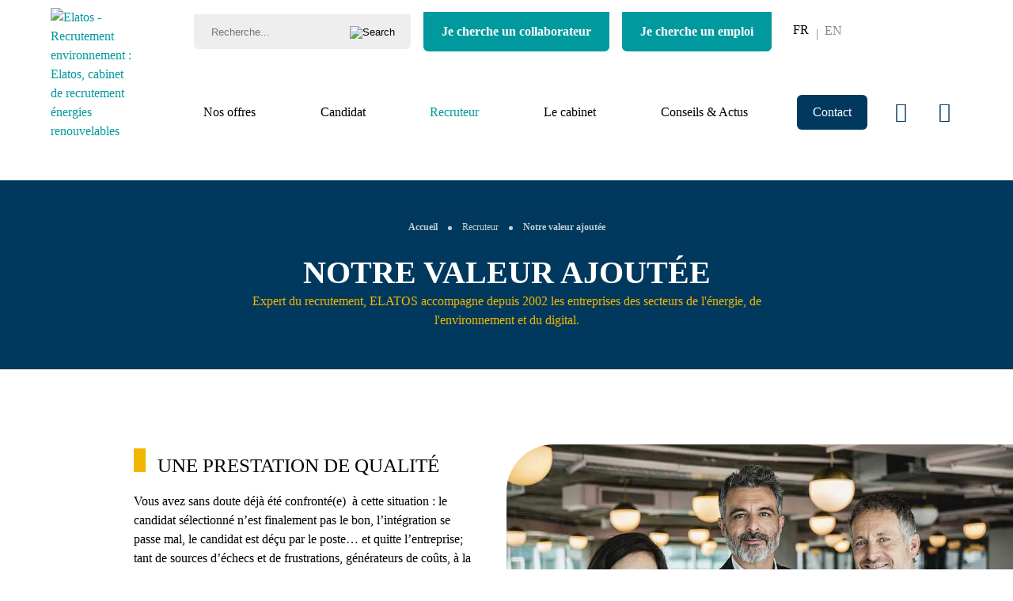

--- FILE ---
content_type: text/html; charset=UTF-8
request_url: https://www.elatos.fr/recruteur/notre-valeur-ajoutee/
body_size: 21971
content:
<!DOCTYPE html>
<html lang="fr-FR" class="no-js no-svg">
<head><meta charset="UTF-8"><script>if(navigator.userAgent.match(/MSIE|Internet Explorer/i)||navigator.userAgent.match(/Trident\/7\..*?rv:11/i)){var href=document.location.href;if(!href.match(/[?&]nowprocket/)){if(href.indexOf("?")==-1){if(href.indexOf("#")==-1){document.location.href=href+"?nowprocket=1"}else{document.location.href=href.replace("#","?nowprocket=1#")}}else{if(href.indexOf("#")==-1){document.location.href=href+"&nowprocket=1"}else{document.location.href=href.replace("#","&nowprocket=1#")}}}}</script><script>(()=>{class RocketLazyLoadScripts{constructor(){this.v="2.0.2",this.userEvents=["keydown","keyup","mousedown","mouseup","mousemove","mouseover","mouseenter","mouseout","mouseleave","touchmove","touchstart","touchend","touchcancel","wheel","click","dblclick","input","visibilitychange"],this.attributeEvents=["onblur","onclick","oncontextmenu","ondblclick","onfocus","onmousedown","onmouseenter","onmouseleave","onmousemove","onmouseout","onmouseover","onmouseup","onmousewheel","onscroll","onsubmit"]}async t(){this.i(),this.o(),/iP(ad|hone)/.test(navigator.userAgent)&&this.h(),this.u(),this.l(this),this.m(),this.k(this),this.p(this),this._(),await Promise.all([this.R(),this.L()]),this.lastBreath=Date.now(),this.S(this),this.P(),this.D(),this.O(),this.M(),await this.C(this.delayedScripts.normal),await this.C(this.delayedScripts.defer),await this.C(this.delayedScripts.async),this.T("domReady"),await this.F(),await this.j(),await this.I(),this.T("windowLoad"),await this.A(),window.dispatchEvent(new Event("rocket-allScriptsLoaded")),this.everythingLoaded=!0,this.lastTouchEnd&&await new Promise((t=>setTimeout(t,500-Date.now()+this.lastTouchEnd))),this.H(),this.T("all"),this.U(),this.W()}i(){this.CSPIssue=sessionStorage.getItem("rocketCSPIssue"),document.addEventListener("securitypolicyviolation",(t=>{this.CSPIssue||"script-src-elem"!==t.violatedDirective||"data"!==t.blockedURI||(this.CSPIssue=!0,sessionStorage.setItem("rocketCSPIssue",!0))}),{isRocket:!0})}o(){window.addEventListener("pageshow",(t=>{this.persisted=t.persisted,this.realWindowLoadedFired=!0}),{isRocket:!0}),window.addEventListener("pagehide",(()=>{this.onFirstUserAction=null}),{isRocket:!0})}h(){let t;function e(e){t=e}window.addEventListener("touchstart",e,{isRocket:!0}),window.addEventListener("touchend",(function i(o){Math.abs(o.changedTouches[0].pageX-t.changedTouches[0].pageX)<10&&Math.abs(o.changedTouches[0].pageY-t.changedTouches[0].pageY)<10&&o.timeStamp-t.timeStamp<200&&(o.target.dispatchEvent(new PointerEvent("click",{target:o.target,bubbles:!0,cancelable:!0})),event.preventDefault(),window.removeEventListener("touchstart",e,{isRocket:!0}),window.removeEventListener("touchend",i,{isRocket:!0}))}),{isRocket:!0})}q(t){this.userActionTriggered||("mousemove"!==t.type||this.firstMousemoveIgnored?"keyup"===t.type||"mouseover"===t.type||"mouseout"===t.type||(this.userActionTriggered=!0,this.onFirstUserAction&&this.onFirstUserAction()):this.firstMousemoveIgnored=!0),"click"===t.type&&t.preventDefault(),this.savedUserEvents.length>0&&(t.stopPropagation(),t.stopImmediatePropagation()),"touchstart"===this.lastEvent&&"touchend"===t.type&&(this.lastTouchEnd=Date.now()),"click"===t.type&&(this.lastTouchEnd=0),this.lastEvent=t.type,this.savedUserEvents.push(t)}u(){this.savedUserEvents=[],this.userEventHandler=this.q.bind(this),this.userEvents.forEach((t=>window.addEventListener(t,this.userEventHandler,{passive:!1,isRocket:!0})))}U(){this.userEvents.forEach((t=>window.removeEventListener(t,this.userEventHandler,{passive:!1,isRocket:!0}))),this.savedUserEvents.forEach((t=>{t.target.dispatchEvent(new window[t.constructor.name](t.type,t))}))}m(){this.eventsMutationObserver=new MutationObserver((t=>{const e="return false";for(const i of t){if("attributes"===i.type){const t=i.target.getAttribute(i.attributeName);t&&t!==e&&(i.target.setAttribute("data-rocket-"+i.attributeName,t),i.target.setAttribute(i.attributeName,e))}"childList"===i.type&&i.addedNodes.forEach((t=>{if(t.nodeType===Node.ELEMENT_NODE)for(const i of t.attributes)this.attributeEvents.includes(i.name)&&i.value&&""!==i.value&&(t.setAttribute("data-rocket-"+i.name,i.value),t.setAttribute(i.name,e))}))}})),this.eventsMutationObserver.observe(document,{subtree:!0,childList:!0,attributeFilter:this.attributeEvents})}H(){this.eventsMutationObserver.disconnect(),this.attributeEvents.forEach((t=>{document.querySelectorAll("[data-rocket-"+t+"]").forEach((e=>{e.setAttribute(t,e.getAttribute("data-rocket-"+t)),e.removeAttribute("data-rocket-"+t)}))}))}k(t){Object.defineProperty(HTMLElement.prototype,"onclick",{get(){return this.rocketonclick},set(e){this.rocketonclick=e,this.setAttribute(t.everythingLoaded?"onclick":"data-rocket-onclick","this.rocketonclick(event)")}})}S(t){function e(e,i){let o=e[i];e[i]=null,Object.defineProperty(e,i,{get:()=>o,set(s){t.everythingLoaded?o=s:e["rocket"+i]=o=s}})}e(document,"onreadystatechange"),e(window,"onload"),e(window,"onpageshow");try{Object.defineProperty(document,"readyState",{get:()=>t.rocketReadyState,set(e){t.rocketReadyState=e},configurable:!0}),document.readyState="loading"}catch(t){console.log("WPRocket DJE readyState conflict, bypassing")}}l(t){this.originalAddEventListener=EventTarget.prototype.addEventListener,this.originalRemoveEventListener=EventTarget.prototype.removeEventListener,this.savedEventListeners=[],EventTarget.prototype.addEventListener=function(e,i,o){o&&o.isRocket||!t.B(e,this)&&!t.userEvents.includes(e)||t.B(e,this)&&!t.userActionTriggered||e.startsWith("rocket-")?t.originalAddEventListener.call(this,e,i,o):t.savedEventListeners.push({target:this,remove:!1,type:e,func:i,options:o})},EventTarget.prototype.removeEventListener=function(e,i,o){o&&o.isRocket||!t.B(e,this)&&!t.userEvents.includes(e)||t.B(e,this)&&!t.userActionTriggered||e.startsWith("rocket-")?t.originalRemoveEventListener.call(this,e,i,o):t.savedEventListeners.push({target:this,remove:!0,type:e,func:i,options:o})}}T(t){"all"===t&&(EventTarget.prototype.addEventListener=this.originalAddEventListener,EventTarget.prototype.removeEventListener=this.originalRemoveEventListener),this.savedEventListeners=this.savedEventListeners.filter((e=>{let i=e.type,o=e.target||window;return"domReady"===t&&"DOMContentLoaded"!==i&&"readystatechange"!==i||("windowLoad"===t&&"load"!==i&&"readystatechange"!==i&&"pageshow"!==i||(this.B(i,o)&&(i="rocket-"+i),e.remove?o.removeEventListener(i,e.func,e.options):o.addEventListener(i,e.func,e.options),!1))}))}p(t){let e;function i(e){return t.everythingLoaded?e:e.split(" ").map((t=>"load"===t||t.startsWith("load.")?"rocket-jquery-load":t)).join(" ")}function o(o){function s(e){const s=o.fn[e];o.fn[e]=o.fn.init.prototype[e]=function(){return this[0]===window&&t.userActionTriggered&&("string"==typeof arguments[0]||arguments[0]instanceof String?arguments[0]=i(arguments[0]):"object"==typeof arguments[0]&&Object.keys(arguments[0]).forEach((t=>{const e=arguments[0][t];delete arguments[0][t],arguments[0][i(t)]=e}))),s.apply(this,arguments),this}}if(o&&o.fn&&!t.allJQueries.includes(o)){const e={DOMContentLoaded:[],"rocket-DOMContentLoaded":[]};for(const t in e)document.addEventListener(t,(()=>{e[t].forEach((t=>t()))}),{isRocket:!0});o.fn.ready=o.fn.init.prototype.ready=function(i){function s(){parseInt(o.fn.jquery)>2?setTimeout((()=>i.bind(document)(o))):i.bind(document)(o)}return t.realDomReadyFired?!t.userActionTriggered||t.fauxDomReadyFired?s():e["rocket-DOMContentLoaded"].push(s):e.DOMContentLoaded.push(s),o([])},s("on"),s("one"),s("off"),t.allJQueries.push(o)}e=o}t.allJQueries=[],o(window.jQuery),Object.defineProperty(window,"jQuery",{get:()=>e,set(t){o(t)}})}P(){const t=new Map;document.write=document.writeln=function(e){const i=document.currentScript,o=document.createRange(),s=i.parentElement;let n=t.get(i);void 0===n&&(n=i.nextSibling,t.set(i,n));const a=document.createDocumentFragment();o.setStart(a,0),a.appendChild(o.createContextualFragment(e)),s.insertBefore(a,n)}}async R(){return new Promise((t=>{this.userActionTriggered?t():this.onFirstUserAction=t}))}async L(){return new Promise((t=>{document.addEventListener("DOMContentLoaded",(()=>{this.realDomReadyFired=!0,t()}),{isRocket:!0})}))}async I(){return this.realWindowLoadedFired?Promise.resolve():new Promise((t=>{window.addEventListener("load",t,{isRocket:!0})}))}M(){this.pendingScripts=[];this.scriptsMutationObserver=new MutationObserver((t=>{for(const e of t)e.addedNodes.forEach((t=>{"SCRIPT"!==t.tagName||t.noModule||t.isWPRocket||this.pendingScripts.push({script:t,promise:new Promise((e=>{const i=()=>{const i=this.pendingScripts.findIndex((e=>e.script===t));i>=0&&this.pendingScripts.splice(i,1),e()};t.addEventListener("load",i,{isRocket:!0}),t.addEventListener("error",i,{isRocket:!0}),setTimeout(i,1e3)}))})}))})),this.scriptsMutationObserver.observe(document,{childList:!0,subtree:!0})}async j(){await this.J(),this.pendingScripts.length?(await this.pendingScripts[0].promise,await this.j()):this.scriptsMutationObserver.disconnect()}D(){this.delayedScripts={normal:[],async:[],defer:[]},document.querySelectorAll("script[type$=rocketlazyloadscript]").forEach((t=>{t.hasAttribute("data-rocket-src")?t.hasAttribute("async")&&!1!==t.async?this.delayedScripts.async.push(t):t.hasAttribute("defer")&&!1!==t.defer||"module"===t.getAttribute("data-rocket-type")?this.delayedScripts.defer.push(t):this.delayedScripts.normal.push(t):this.delayedScripts.normal.push(t)}))}async _(){await this.L();let t=[];document.querySelectorAll("script[type$=rocketlazyloadscript][data-rocket-src]").forEach((e=>{let i=e.getAttribute("data-rocket-src");if(i&&!i.startsWith("data:")){i.startsWith("//")&&(i=location.protocol+i);try{const o=new URL(i).origin;o!==location.origin&&t.push({src:o,crossOrigin:e.crossOrigin||"module"===e.getAttribute("data-rocket-type")})}catch(t){}}})),t=[...new Map(t.map((t=>[JSON.stringify(t),t]))).values()],this.N(t,"preconnect")}async $(t){if(await this.G(),!0!==t.noModule||!("noModule"in HTMLScriptElement.prototype))return new Promise((e=>{let i;function o(){(i||t).setAttribute("data-rocket-status","executed"),e()}try{if(navigator.userAgent.includes("Firefox/")||""===navigator.vendor||this.CSPIssue)i=document.createElement("script"),[...t.attributes].forEach((t=>{let e=t.nodeName;"type"!==e&&("data-rocket-type"===e&&(e="type"),"data-rocket-src"===e&&(e="src"),i.setAttribute(e,t.nodeValue))})),t.text&&(i.text=t.text),t.nonce&&(i.nonce=t.nonce),i.hasAttribute("src")?(i.addEventListener("load",o,{isRocket:!0}),i.addEventListener("error",(()=>{i.setAttribute("data-rocket-status","failed-network"),e()}),{isRocket:!0}),setTimeout((()=>{i.isConnected||e()}),1)):(i.text=t.text,o()),i.isWPRocket=!0,t.parentNode.replaceChild(i,t);else{const i=t.getAttribute("data-rocket-type"),s=t.getAttribute("data-rocket-src");i?(t.type=i,t.removeAttribute("data-rocket-type")):t.removeAttribute("type"),t.addEventListener("load",o,{isRocket:!0}),t.addEventListener("error",(i=>{this.CSPIssue&&i.target.src.startsWith("data:")?(console.log("WPRocket: CSP fallback activated"),t.removeAttribute("src"),this.$(t).then(e)):(t.setAttribute("data-rocket-status","failed-network"),e())}),{isRocket:!0}),s?(t.fetchPriority="high",t.removeAttribute("data-rocket-src"),t.src=s):t.src="data:text/javascript;base64,"+window.btoa(unescape(encodeURIComponent(t.text)))}}catch(i){t.setAttribute("data-rocket-status","failed-transform"),e()}}));t.setAttribute("data-rocket-status","skipped")}async C(t){const e=t.shift();return e?(e.isConnected&&await this.$(e),this.C(t)):Promise.resolve()}O(){this.N([...this.delayedScripts.normal,...this.delayedScripts.defer,...this.delayedScripts.async],"preload")}N(t,e){this.trash=this.trash||[];let i=!0;var o=document.createDocumentFragment();t.forEach((t=>{const s=t.getAttribute&&t.getAttribute("data-rocket-src")||t.src;if(s&&!s.startsWith("data:")){const n=document.createElement("link");n.href=s,n.rel=e,"preconnect"!==e&&(n.as="script",n.fetchPriority=i?"high":"low"),t.getAttribute&&"module"===t.getAttribute("data-rocket-type")&&(n.crossOrigin=!0),t.crossOrigin&&(n.crossOrigin=t.crossOrigin),t.integrity&&(n.integrity=t.integrity),t.nonce&&(n.nonce=t.nonce),o.appendChild(n),this.trash.push(n),i=!1}})),document.head.appendChild(o)}W(){this.trash.forEach((t=>t.remove()))}async F(){try{document.readyState="interactive"}catch(t){}this.fauxDomReadyFired=!0;try{await this.G(),document.dispatchEvent(new Event("rocket-readystatechange")),await this.G(),document.rocketonreadystatechange&&document.rocketonreadystatechange(),await this.G(),document.dispatchEvent(new Event("rocket-DOMContentLoaded")),await this.G(),window.dispatchEvent(new Event("rocket-DOMContentLoaded"))}catch(t){console.error(t)}}async A(){try{document.readyState="complete"}catch(t){}try{await this.G(),document.dispatchEvent(new Event("rocket-readystatechange")),await this.G(),document.rocketonreadystatechange&&document.rocketonreadystatechange(),await this.G(),window.dispatchEvent(new Event("rocket-load")),await this.G(),window.rocketonload&&window.rocketonload(),await this.G(),this.allJQueries.forEach((t=>t(window).trigger("rocket-jquery-load"))),await this.G();const t=new Event("rocket-pageshow");t.persisted=this.persisted,window.dispatchEvent(t),await this.G(),window.rocketonpageshow&&window.rocketonpageshow({persisted:this.persisted})}catch(t){console.error(t)}}async G(){Date.now()-this.lastBreath>45&&(await this.J(),this.lastBreath=Date.now())}async J(){return document.hidden?new Promise((t=>setTimeout(t))):new Promise((t=>requestAnimationFrame(t)))}B(t,e){return e===document&&"readystatechange"===t||(e===document&&"DOMContentLoaded"===t||(e===window&&"DOMContentLoaded"===t||(e===window&&"load"===t||e===window&&"pageshow"===t)))}static run(){(new RocketLazyLoadScripts).t()}}RocketLazyLoadScripts.run()})();</script>
    
    <meta name="viewport" content="width=device-width, initial-scale=1">
    <link rel="profile" href="http://gmpg.org/xfn/11">
    
    <meta name='robots' content='index, follow, max-image-preview:large, max-snippet:-1, max-video-preview:-1' />
<link rel="alternate" hreflang="fr" href="https://www.elatos.fr/recruteur/notre-valeur-ajoutee/" />
<link rel="alternate" hreflang="en" href="https://www.elatos-recruitment.com/recruteur/our-added-value/" />
<link rel="alternate" hreflang="x-default" href="https://www.elatos.fr/recruteur/notre-valeur-ajoutee/" />

	<!-- This site is optimized with the Yoast SEO plugin v26.6 - https://yoast.com/wordpress/plugins/seo/ -->
	<title>Notre valeur ajoutée : Elatos, Cabinet de recrutement environnement et énergies renouvelables</title>
	<link rel="canonical" href="https://www.elatos.fr/recruteur/notre-valeur-ajoutee/" />
	<meta property="og:locale" content="fr_FR" />
	<meta property="og:type" content="article" />
	<meta property="og:title" content="Notre valeur ajoutée : Elatos, Cabinet de recrutement environnement et énergies renouvelables" />
	<meta property="og:description" content="Expert du recrutement, ELATOS accompagne depuis 2002 les entreprises des secteurs de l&#039;énergie, de l&#039;environnement et du digital." />
	<meta property="og:url" content="https://www.elatos.fr/recruteur/notre-valeur-ajoutee/" />
	<meta property="og:site_name" content="Elatos" />
	<meta property="article:modified_time" content="2022-03-29T15:04:15+00:00" />
	<meta property="og:image" content="https://www.elatos.fr/wp-content/uploads/ELATOS-recruteur-valeur-ajoutée.jpg" />
	<meta property="og:image:width" content="2200" />
	<meta property="og:image:height" content="1457" />
	<meta property="og:image:type" content="image/jpeg" />
	<meta name="twitter:card" content="summary_large_image" />
	<meta name="twitter:label1" content="Durée de lecture estimée" />
	<meta name="twitter:data1" content="4 minutes" />
	<script type="application/ld+json" class="yoast-schema-graph">{"@context":"https://schema.org","@graph":[{"@type":"WebPage","@id":"https://www.elatos.fr/recruteur/notre-valeur-ajoutee/","url":"https://www.elatos.fr/recruteur/notre-valeur-ajoutee/","name":"Notre valeur ajoutée : Elatos, Cabinet de recrutement environnement et énergies renouvelables","isPartOf":{"@id":"https://www.elatos-recruitment.com/#website"},"primaryImageOfPage":{"@id":"https://www.elatos.fr/recruteur/notre-valeur-ajoutee/#primaryimage"},"image":{"@id":"https://www.elatos.fr/recruteur/notre-valeur-ajoutee/#primaryimage"},"thumbnailUrl":"https://www.elatos.fr/wp-content/uploads/ELATOS-recruteur-valeur-ajoutée.jpg","datePublished":"2021-12-15T14:47:43+00:00","dateModified":"2022-03-29T15:04:15+00:00","breadcrumb":{"@id":"https://www.elatos.fr/recruteur/notre-valeur-ajoutee/#breadcrumb"},"inLanguage":"fr-FR","potentialAction":[{"@type":"ReadAction","target":["https://www.elatos.fr/recruteur/notre-valeur-ajoutee/"]}]},{"@type":"ImageObject","inLanguage":"fr-FR","@id":"https://www.elatos.fr/recruteur/notre-valeur-ajoutee/#primaryimage","url":"https://www.elatos.fr/wp-content/uploads/ELATOS-recruteur-valeur-ajoutée.jpg","contentUrl":"https://www.elatos.fr/wp-content/uploads/ELATOS-recruteur-valeur-ajoutée.jpg","width":2200,"height":1457,"caption":"ELATOS recruteur valeur ajoutée"},{"@type":"BreadcrumbList","@id":"https://www.elatos.fr/recruteur/notre-valeur-ajoutee/#breadcrumb","itemListElement":[{"@type":"ListItem","position":1,"name":"Accueil","item":"https://www.elatos.fr/"},{"@type":"ListItem","position":2,"name":"Recruteur","item":"https://www.elatos.fr/recruteur/"},{"@type":"ListItem","position":3,"name":"Notre valeur ajoutée"}]},{"@type":"WebSite","@id":"https://www.elatos-recruitment.com/#website","url":"https://www.elatos-recruitment.com/","name":"Elatos","description":"Recrutement environnement : Elatos, cabinet de recrutement énergies renouvelables","potentialAction":[{"@type":"SearchAction","target":{"@type":"EntryPoint","urlTemplate":"https://www.elatos-recruitment.com/?s={search_term_string}"},"query-input":{"@type":"PropertyValueSpecification","valueRequired":true,"valueName":"search_term_string"}}],"inLanguage":"fr-FR"}]}</script>
	<!-- / Yoast SEO plugin. -->


<link rel="alternate" title="oEmbed (JSON)" type="application/json+oembed" href="https://www.elatos.fr/wp-json/oembed/1.0/embed?url=https%3A%2F%2Fwww.elatos.fr%2Frecruteur%2Fnotre-valeur-ajoutee%2F" />
<link rel="alternate" title="oEmbed (XML)" type="text/xml+oembed" href="https://www.elatos.fr/wp-json/oembed/1.0/embed?url=https%3A%2F%2Fwww.elatos.fr%2Frecruteur%2Fnotre-valeur-ajoutee%2F&#038;format=xml" />
<style id='wp-img-auto-sizes-contain-inline-css' type='text/css'>
img:is([sizes=auto i],[sizes^="auto," i]){contain-intrinsic-size:3000px 1500px}
/*# sourceURL=wp-img-auto-sizes-contain-inline-css */
</style>
<style id='wp-emoji-styles-inline-css' type='text/css'>

	img.wp-smiley, img.emoji {
		display: inline !important;
		border: none !important;
		box-shadow: none !important;
		height: 1em !important;
		width: 1em !important;
		margin: 0 0.07em !important;
		vertical-align: -0.1em !important;
		background: none !important;
		padding: 0 !important;
	}
/*# sourceURL=wp-emoji-styles-inline-css */
</style>
<link rel='stylesheet' id='wp-block-library-css' href='https://www.elatos.fr/wp-includes/css/dist/block-library/style.min.css?ver=6.9' type='text/css' media='all' />
<style id='wp-block-button-inline-css' type='text/css'>
.wp-block-button__link{align-content:center;box-sizing:border-box;cursor:pointer;display:inline-block;height:100%;text-align:center;word-break:break-word}.wp-block-button__link.aligncenter{text-align:center}.wp-block-button__link.alignright{text-align:right}:where(.wp-block-button__link){border-radius:9999px;box-shadow:none;padding:calc(.667em + 2px) calc(1.333em + 2px);text-decoration:none}.wp-block-button[style*=text-decoration] .wp-block-button__link{text-decoration:inherit}.wp-block-buttons>.wp-block-button.has-custom-width{max-width:none}.wp-block-buttons>.wp-block-button.has-custom-width .wp-block-button__link{width:100%}.wp-block-buttons>.wp-block-button.has-custom-font-size .wp-block-button__link{font-size:inherit}.wp-block-buttons>.wp-block-button.wp-block-button__width-25{width:calc(25% - var(--wp--style--block-gap, .5em)*.75)}.wp-block-buttons>.wp-block-button.wp-block-button__width-50{width:calc(50% - var(--wp--style--block-gap, .5em)*.5)}.wp-block-buttons>.wp-block-button.wp-block-button__width-75{width:calc(75% - var(--wp--style--block-gap, .5em)*.25)}.wp-block-buttons>.wp-block-button.wp-block-button__width-100{flex-basis:100%;width:100%}.wp-block-buttons.is-vertical>.wp-block-button.wp-block-button__width-25{width:25%}.wp-block-buttons.is-vertical>.wp-block-button.wp-block-button__width-50{width:50%}.wp-block-buttons.is-vertical>.wp-block-button.wp-block-button__width-75{width:75%}.wp-block-button.is-style-squared,.wp-block-button__link.wp-block-button.is-style-squared{border-radius:0}.wp-block-button.no-border-radius,.wp-block-button__link.no-border-radius{border-radius:0!important}:root :where(.wp-block-button .wp-block-button__link.is-style-outline),:root :where(.wp-block-button.is-style-outline>.wp-block-button__link){border:2px solid;padding:.667em 1.333em}:root :where(.wp-block-button .wp-block-button__link.is-style-outline:not(.has-text-color)),:root :where(.wp-block-button.is-style-outline>.wp-block-button__link:not(.has-text-color)){color:currentColor}:root :where(.wp-block-button .wp-block-button__link.is-style-outline:not(.has-background)),:root :where(.wp-block-button.is-style-outline>.wp-block-button__link:not(.has-background)){background-color:initial;background-image:none}
/*# sourceURL=https://www.elatos.fr/wp-includes/blocks/button/style.min.css */
</style>
<style id='wp-block-heading-inline-css' type='text/css'>
h1:where(.wp-block-heading).has-background,h2:where(.wp-block-heading).has-background,h3:where(.wp-block-heading).has-background,h4:where(.wp-block-heading).has-background,h5:where(.wp-block-heading).has-background,h6:where(.wp-block-heading).has-background{padding:1.25em 2.375em}h1.has-text-align-left[style*=writing-mode]:where([style*=vertical-lr]),h1.has-text-align-right[style*=writing-mode]:where([style*=vertical-rl]),h2.has-text-align-left[style*=writing-mode]:where([style*=vertical-lr]),h2.has-text-align-right[style*=writing-mode]:where([style*=vertical-rl]),h3.has-text-align-left[style*=writing-mode]:where([style*=vertical-lr]),h3.has-text-align-right[style*=writing-mode]:where([style*=vertical-rl]),h4.has-text-align-left[style*=writing-mode]:where([style*=vertical-lr]),h4.has-text-align-right[style*=writing-mode]:where([style*=vertical-rl]),h5.has-text-align-left[style*=writing-mode]:where([style*=vertical-lr]),h5.has-text-align-right[style*=writing-mode]:where([style*=vertical-rl]),h6.has-text-align-left[style*=writing-mode]:where([style*=vertical-lr]),h6.has-text-align-right[style*=writing-mode]:where([style*=vertical-rl]){rotate:180deg}
/*# sourceURL=https://www.elatos.fr/wp-includes/blocks/heading/style.min.css */
</style>
<style id='wp-block-list-inline-css' type='text/css'>
ol,ul{box-sizing:border-box}:root :where(.wp-block-list.has-background){padding:1.25em 2.375em}
/*# sourceURL=https://www.elatos.fr/wp-includes/blocks/list/style.min.css */
</style>
<style id='wp-block-media-text-inline-css' type='text/css'>
.wp-block-media-text{box-sizing:border-box;
  /*!rtl:begin:ignore*/direction:ltr;
  /*!rtl:end:ignore*/display:grid;grid-template-columns:50% 1fr;grid-template-rows:auto}.wp-block-media-text.has-media-on-the-right{grid-template-columns:1fr 50%}.wp-block-media-text.is-vertically-aligned-top>.wp-block-media-text__content,.wp-block-media-text.is-vertically-aligned-top>.wp-block-media-text__media{align-self:start}.wp-block-media-text.is-vertically-aligned-center>.wp-block-media-text__content,.wp-block-media-text.is-vertically-aligned-center>.wp-block-media-text__media,.wp-block-media-text>.wp-block-media-text__content,.wp-block-media-text>.wp-block-media-text__media{align-self:center}.wp-block-media-text.is-vertically-aligned-bottom>.wp-block-media-text__content,.wp-block-media-text.is-vertically-aligned-bottom>.wp-block-media-text__media{align-self:end}.wp-block-media-text>.wp-block-media-text__media{
  /*!rtl:begin:ignore*/grid-column:1;grid-row:1;
  /*!rtl:end:ignore*/margin:0}.wp-block-media-text>.wp-block-media-text__content{direction:ltr;
  /*!rtl:begin:ignore*/grid-column:2;grid-row:1;
  /*!rtl:end:ignore*/padding:0 8%;word-break:break-word}.wp-block-media-text.has-media-on-the-right>.wp-block-media-text__media{
  /*!rtl:begin:ignore*/grid-column:2;grid-row:1
  /*!rtl:end:ignore*/}.wp-block-media-text.has-media-on-the-right>.wp-block-media-text__content{
  /*!rtl:begin:ignore*/grid-column:1;grid-row:1
  /*!rtl:end:ignore*/}.wp-block-media-text__media a{display:block}.wp-block-media-text__media img,.wp-block-media-text__media video{height:auto;max-width:unset;vertical-align:middle;width:100%}.wp-block-media-text.is-image-fill>.wp-block-media-text__media{background-size:cover;height:100%;min-height:250px}.wp-block-media-text.is-image-fill>.wp-block-media-text__media>a{display:block;height:100%}.wp-block-media-text.is-image-fill>.wp-block-media-text__media img{height:1px;margin:-1px;overflow:hidden;padding:0;position:absolute;width:1px;clip:rect(0,0,0,0);border:0}.wp-block-media-text.is-image-fill-element>.wp-block-media-text__media{height:100%;min-height:250px}.wp-block-media-text.is-image-fill-element>.wp-block-media-text__media>a{display:block;height:100%}.wp-block-media-text.is-image-fill-element>.wp-block-media-text__media img{height:100%;object-fit:cover;width:100%}@media (max-width:600px){.wp-block-media-text.is-stacked-on-mobile{grid-template-columns:100%!important}.wp-block-media-text.is-stacked-on-mobile>.wp-block-media-text__media{grid-column:1;grid-row:1}.wp-block-media-text.is-stacked-on-mobile>.wp-block-media-text__content{grid-column:1;grid-row:2}}
/*# sourceURL=https://www.elatos.fr/wp-includes/blocks/media-text/style.min.css */
</style>
<style id='wp-block-buttons-inline-css' type='text/css'>
.wp-block-buttons{box-sizing:border-box}.wp-block-buttons.is-vertical{flex-direction:column}.wp-block-buttons.is-vertical>.wp-block-button:last-child{margin-bottom:0}.wp-block-buttons>.wp-block-button{display:inline-block;margin:0}.wp-block-buttons.is-content-justification-left{justify-content:flex-start}.wp-block-buttons.is-content-justification-left.is-vertical{align-items:flex-start}.wp-block-buttons.is-content-justification-center{justify-content:center}.wp-block-buttons.is-content-justification-center.is-vertical{align-items:center}.wp-block-buttons.is-content-justification-right{justify-content:flex-end}.wp-block-buttons.is-content-justification-right.is-vertical{align-items:flex-end}.wp-block-buttons.is-content-justification-space-between{justify-content:space-between}.wp-block-buttons.aligncenter{text-align:center}.wp-block-buttons:not(.is-content-justification-space-between,.is-content-justification-right,.is-content-justification-left,.is-content-justification-center) .wp-block-button.aligncenter{margin-left:auto;margin-right:auto;width:100%}.wp-block-buttons[style*=text-decoration] .wp-block-button,.wp-block-buttons[style*=text-decoration] .wp-block-button__link{text-decoration:inherit}.wp-block-buttons.has-custom-font-size .wp-block-button__link{font-size:inherit}.wp-block-buttons .wp-block-button__link{width:100%}.wp-block-button.aligncenter{text-align:center}
/*# sourceURL=https://www.elatos.fr/wp-includes/blocks/buttons/style.min.css */
</style>
<style id='wp-block-group-inline-css' type='text/css'>
.wp-block-group{box-sizing:border-box}:where(.wp-block-group.wp-block-group-is-layout-constrained){position:relative}
/*# sourceURL=https://www.elatos.fr/wp-includes/blocks/group/style.min.css */
</style>
<style id='wp-block-paragraph-inline-css' type='text/css'>
.is-small-text{font-size:.875em}.is-regular-text{font-size:1em}.is-large-text{font-size:2.25em}.is-larger-text{font-size:3em}.has-drop-cap:not(:focus):first-letter{float:left;font-size:8.4em;font-style:normal;font-weight:100;line-height:.68;margin:.05em .1em 0 0;text-transform:uppercase}body.rtl .has-drop-cap:not(:focus):first-letter{float:none;margin-left:.1em}p.has-drop-cap.has-background{overflow:hidden}:root :where(p.has-background){padding:1.25em 2.375em}:where(p.has-text-color:not(.has-link-color)) a{color:inherit}p.has-text-align-left[style*="writing-mode:vertical-lr"],p.has-text-align-right[style*="writing-mode:vertical-rl"]{rotate:180deg}
/*# sourceURL=https://www.elatos.fr/wp-includes/blocks/paragraph/style.min.css */
</style>
<style id='global-styles-inline-css' type='text/css'>
:root{--wp--preset--aspect-ratio--square: 1;--wp--preset--aspect-ratio--4-3: 4/3;--wp--preset--aspect-ratio--3-4: 3/4;--wp--preset--aspect-ratio--3-2: 3/2;--wp--preset--aspect-ratio--2-3: 2/3;--wp--preset--aspect-ratio--16-9: 16/9;--wp--preset--aspect-ratio--9-16: 9/16;--wp--preset--color--black: #000000;--wp--preset--color--cyan-bluish-gray: #abb8c3;--wp--preset--color--white: #ffffff;--wp--preset--color--pale-pink: #f78da7;--wp--preset--color--vivid-red: #cf2e2e;--wp--preset--color--luminous-vivid-orange: #ff6900;--wp--preset--color--luminous-vivid-amber: #fcb900;--wp--preset--color--light-green-cyan: #7bdcb5;--wp--preset--color--vivid-green-cyan: #00d084;--wp--preset--color--pale-cyan-blue: #8ed1fc;--wp--preset--color--vivid-cyan-blue: #0693e3;--wp--preset--color--vivid-purple: #9b51e0;--wp--preset--gradient--vivid-cyan-blue-to-vivid-purple: linear-gradient(135deg,rgb(6,147,227) 0%,rgb(155,81,224) 100%);--wp--preset--gradient--light-green-cyan-to-vivid-green-cyan: linear-gradient(135deg,rgb(122,220,180) 0%,rgb(0,208,130) 100%);--wp--preset--gradient--luminous-vivid-amber-to-luminous-vivid-orange: linear-gradient(135deg,rgb(252,185,0) 0%,rgb(255,105,0) 100%);--wp--preset--gradient--luminous-vivid-orange-to-vivid-red: linear-gradient(135deg,rgb(255,105,0) 0%,rgb(207,46,46) 100%);--wp--preset--gradient--very-light-gray-to-cyan-bluish-gray: linear-gradient(135deg,rgb(238,238,238) 0%,rgb(169,184,195) 100%);--wp--preset--gradient--cool-to-warm-spectrum: linear-gradient(135deg,rgb(74,234,220) 0%,rgb(151,120,209) 20%,rgb(207,42,186) 40%,rgb(238,44,130) 60%,rgb(251,105,98) 80%,rgb(254,248,76) 100%);--wp--preset--gradient--blush-light-purple: linear-gradient(135deg,rgb(255,206,236) 0%,rgb(152,150,240) 100%);--wp--preset--gradient--blush-bordeaux: linear-gradient(135deg,rgb(254,205,165) 0%,rgb(254,45,45) 50%,rgb(107,0,62) 100%);--wp--preset--gradient--luminous-dusk: linear-gradient(135deg,rgb(255,203,112) 0%,rgb(199,81,192) 50%,rgb(65,88,208) 100%);--wp--preset--gradient--pale-ocean: linear-gradient(135deg,rgb(255,245,203) 0%,rgb(182,227,212) 50%,rgb(51,167,181) 100%);--wp--preset--gradient--electric-grass: linear-gradient(135deg,rgb(202,248,128) 0%,rgb(113,206,126) 100%);--wp--preset--gradient--midnight: linear-gradient(135deg,rgb(2,3,129) 0%,rgb(40,116,252) 100%);--wp--preset--font-size--small: 13px;--wp--preset--font-size--medium: 20px;--wp--preset--font-size--large: 36px;--wp--preset--font-size--x-large: 42px;--wp--preset--spacing--20: 0.44rem;--wp--preset--spacing--30: 0.67rem;--wp--preset--spacing--40: 1rem;--wp--preset--spacing--50: 1.5rem;--wp--preset--spacing--60: 2.25rem;--wp--preset--spacing--70: 3.38rem;--wp--preset--spacing--80: 5.06rem;--wp--preset--shadow--natural: 6px 6px 9px rgba(0, 0, 0, 0.2);--wp--preset--shadow--deep: 12px 12px 50px rgba(0, 0, 0, 0.4);--wp--preset--shadow--sharp: 6px 6px 0px rgba(0, 0, 0, 0.2);--wp--preset--shadow--outlined: 6px 6px 0px -3px rgb(255, 255, 255), 6px 6px rgb(0, 0, 0);--wp--preset--shadow--crisp: 6px 6px 0px rgb(0, 0, 0);}:where(.is-layout-flex){gap: 0.5em;}:where(.is-layout-grid){gap: 0.5em;}body .is-layout-flex{display: flex;}.is-layout-flex{flex-wrap: wrap;align-items: center;}.is-layout-flex > :is(*, div){margin: 0;}body .is-layout-grid{display: grid;}.is-layout-grid > :is(*, div){margin: 0;}:where(.wp-block-columns.is-layout-flex){gap: 2em;}:where(.wp-block-columns.is-layout-grid){gap: 2em;}:where(.wp-block-post-template.is-layout-flex){gap: 1.25em;}:where(.wp-block-post-template.is-layout-grid){gap: 1.25em;}.has-black-color{color: var(--wp--preset--color--black) !important;}.has-cyan-bluish-gray-color{color: var(--wp--preset--color--cyan-bluish-gray) !important;}.has-white-color{color: var(--wp--preset--color--white) !important;}.has-pale-pink-color{color: var(--wp--preset--color--pale-pink) !important;}.has-vivid-red-color{color: var(--wp--preset--color--vivid-red) !important;}.has-luminous-vivid-orange-color{color: var(--wp--preset--color--luminous-vivid-orange) !important;}.has-luminous-vivid-amber-color{color: var(--wp--preset--color--luminous-vivid-amber) !important;}.has-light-green-cyan-color{color: var(--wp--preset--color--light-green-cyan) !important;}.has-vivid-green-cyan-color{color: var(--wp--preset--color--vivid-green-cyan) !important;}.has-pale-cyan-blue-color{color: var(--wp--preset--color--pale-cyan-blue) !important;}.has-vivid-cyan-blue-color{color: var(--wp--preset--color--vivid-cyan-blue) !important;}.has-vivid-purple-color{color: var(--wp--preset--color--vivid-purple) !important;}.has-black-background-color{background-color: var(--wp--preset--color--black) !important;}.has-cyan-bluish-gray-background-color{background-color: var(--wp--preset--color--cyan-bluish-gray) !important;}.has-white-background-color{background-color: var(--wp--preset--color--white) !important;}.has-pale-pink-background-color{background-color: var(--wp--preset--color--pale-pink) !important;}.has-vivid-red-background-color{background-color: var(--wp--preset--color--vivid-red) !important;}.has-luminous-vivid-orange-background-color{background-color: var(--wp--preset--color--luminous-vivid-orange) !important;}.has-luminous-vivid-amber-background-color{background-color: var(--wp--preset--color--luminous-vivid-amber) !important;}.has-light-green-cyan-background-color{background-color: var(--wp--preset--color--light-green-cyan) !important;}.has-vivid-green-cyan-background-color{background-color: var(--wp--preset--color--vivid-green-cyan) !important;}.has-pale-cyan-blue-background-color{background-color: var(--wp--preset--color--pale-cyan-blue) !important;}.has-vivid-cyan-blue-background-color{background-color: var(--wp--preset--color--vivid-cyan-blue) !important;}.has-vivid-purple-background-color{background-color: var(--wp--preset--color--vivid-purple) !important;}.has-black-border-color{border-color: var(--wp--preset--color--black) !important;}.has-cyan-bluish-gray-border-color{border-color: var(--wp--preset--color--cyan-bluish-gray) !important;}.has-white-border-color{border-color: var(--wp--preset--color--white) !important;}.has-pale-pink-border-color{border-color: var(--wp--preset--color--pale-pink) !important;}.has-vivid-red-border-color{border-color: var(--wp--preset--color--vivid-red) !important;}.has-luminous-vivid-orange-border-color{border-color: var(--wp--preset--color--luminous-vivid-orange) !important;}.has-luminous-vivid-amber-border-color{border-color: var(--wp--preset--color--luminous-vivid-amber) !important;}.has-light-green-cyan-border-color{border-color: var(--wp--preset--color--light-green-cyan) !important;}.has-vivid-green-cyan-border-color{border-color: var(--wp--preset--color--vivid-green-cyan) !important;}.has-pale-cyan-blue-border-color{border-color: var(--wp--preset--color--pale-cyan-blue) !important;}.has-vivid-cyan-blue-border-color{border-color: var(--wp--preset--color--vivid-cyan-blue) !important;}.has-vivid-purple-border-color{border-color: var(--wp--preset--color--vivid-purple) !important;}.has-vivid-cyan-blue-to-vivid-purple-gradient-background{background: var(--wp--preset--gradient--vivid-cyan-blue-to-vivid-purple) !important;}.has-light-green-cyan-to-vivid-green-cyan-gradient-background{background: var(--wp--preset--gradient--light-green-cyan-to-vivid-green-cyan) !important;}.has-luminous-vivid-amber-to-luminous-vivid-orange-gradient-background{background: var(--wp--preset--gradient--luminous-vivid-amber-to-luminous-vivid-orange) !important;}.has-luminous-vivid-orange-to-vivid-red-gradient-background{background: var(--wp--preset--gradient--luminous-vivid-orange-to-vivid-red) !important;}.has-very-light-gray-to-cyan-bluish-gray-gradient-background{background: var(--wp--preset--gradient--very-light-gray-to-cyan-bluish-gray) !important;}.has-cool-to-warm-spectrum-gradient-background{background: var(--wp--preset--gradient--cool-to-warm-spectrum) !important;}.has-blush-light-purple-gradient-background{background: var(--wp--preset--gradient--blush-light-purple) !important;}.has-blush-bordeaux-gradient-background{background: var(--wp--preset--gradient--blush-bordeaux) !important;}.has-luminous-dusk-gradient-background{background: var(--wp--preset--gradient--luminous-dusk) !important;}.has-pale-ocean-gradient-background{background: var(--wp--preset--gradient--pale-ocean) !important;}.has-electric-grass-gradient-background{background: var(--wp--preset--gradient--electric-grass) !important;}.has-midnight-gradient-background{background: var(--wp--preset--gradient--midnight) !important;}.has-small-font-size{font-size: var(--wp--preset--font-size--small) !important;}.has-medium-font-size{font-size: var(--wp--preset--font-size--medium) !important;}.has-large-font-size{font-size: var(--wp--preset--font-size--large) !important;}.has-x-large-font-size{font-size: var(--wp--preset--font-size--x-large) !important;}
/*# sourceURL=global-styles-inline-css */
</style>
<style id='core-block-supports-inline-css' type='text/css'>
.wp-container-core-buttons-is-layout-765c4724{justify-content:flex-end;}
/*# sourceURL=core-block-supports-inline-css */
</style>

<style id='classic-theme-styles-inline-css' type='text/css'>
/*! This file is auto-generated */
.wp-block-button__link{color:#fff;background-color:#32373c;border-radius:9999px;box-shadow:none;text-decoration:none;padding:calc(.667em + 2px) calc(1.333em + 2px);font-size:1.125em}.wp-block-file__button{background:#32373c;color:#fff;text-decoration:none}
/*# sourceURL=/wp-includes/css/classic-themes.min.css */
</style>
<link rel='stylesheet' id='cookie-notice-front-css' href='https://www.elatos.fr/wp-content/plugins/cookie-notice/css/front.min.css?ver=2.5.11' type='text/css' media='all' />
<link rel='stylesheet' id='wpml-legacy-horizontal-list-0-css' href='https://www.elatos.fr/wp-content/plugins/sitepress-multilingual-cms/templates/language-switchers/legacy-list-horizontal/style.min.css?ver=1' type='text/css' media='all' />
<link rel='stylesheet' id='wpml-menu-item-0-css' href='https://www.elatos.fr/wp-content/plugins/sitepress-multilingual-cms/templates/language-switchers/menu-item/style.min.css?ver=1' type='text/css' media='all' />
<link data-minify="1" rel='stylesheet' id='screen-reset-css' href='https://www.elatos.fr/wp-content/cache/min/1/wp-content/themes/elatos/assets/css/screen-reset.css?ver=1753446060' type='text/css' media='all' />
<link data-minify="1" rel='stylesheet' id='screen-css' href='https://www.elatos.fr/wp-content/cache/min/1/wp-content/themes/elatos/assets/css/screen.css?ver=1753446060' type='text/css' media='all' />
<link data-minify="1" rel='stylesheet' id='screen-form-css' href='https://www.elatos.fr/wp-content/cache/min/1/wp-content/themes/elatos/assets/css/screen-form.css?ver=1753446060' type='text/css' media='all' />
<link data-minify="1" rel='stylesheet' id='responsive-css' href='https://www.elatos.fr/wp-content/cache/min/1/wp-content/themes/elatos/assets/css/responsive.css?ver=1753446060' type='text/css' media='all' />
<link data-minify="1" rel='stylesheet' id='FontAwesome-css' href='https://www.elatos.fr/wp-content/cache/min/1/wp-content/themes/elatos/assets/fonts/FontAwesome/fontawesome-all.min.css?ver=1753446060' type='text/css' media='all' />
<link data-minify="1" rel='stylesheet' id='Montserrat-css' href='https://www.elatos.fr/wp-content/cache/min/1/wp-content/themes/elatos/assets/fonts/Montserrat/stylesheet.css?ver=1753446060' type='text/css' media='all' />
<link rel='stylesheet' id='OwlCarousel-css' href='https://www.elatos.fr/wp-content/themes/elatos/assets/css/owl.carousel.min.css?ver=6.9' type='text/css' media='all' />
<link rel='stylesheet' id='OwlCarousel-theme-css' href='https://www.elatos.fr/wp-content/themes/elatos/assets/css/owl.theme.default.min.css?ver=6.9' type='text/css' media='all' />
<script  id="wpml-cookie-js-extra">
/* <![CDATA[ */
var wpml_cookies = {"wp-wpml_current_language":{"value":"fr","expires":1,"path":"/"}};
var wpml_cookies = {"wp-wpml_current_language":{"value":"fr","expires":1,"path":"/"}};
//# sourceURL=wpml-cookie-js-extra
/* ]]> */
</script>
<script type="rocketlazyloadscript" data-minify="1"  data-rocket-src="https://www.elatos.fr/wp-content/cache/min/1/wp-content/plugins/sitepress-multilingual-cms/res/js/cookies/language-cookie.js?ver=1753446060" id="wpml-cookie-js" defer="defer" data-wp-strategy="defer"></script>
<script type="rocketlazyloadscript" id="cookie-notice-front-js-before">
/* <![CDATA[ */
var cnArgs = {"ajaxUrl":"https:\/\/www.elatos.fr\/wp-admin\/admin-ajax.php","nonce":"6dc7b3e1e6","hideEffect":"fade","position":"bottom","onScroll":false,"onScrollOffset":100,"onClick":false,"cookieName":"cookie_notice_accepted","cookieTime":2592000,"cookieTimeRejected":2592000,"globalCookie":false,"redirection":false,"cache":true,"revokeCookies":false,"revokeCookiesOpt":"automatic"};

//# sourceURL=cookie-notice-front-js-before
/* ]]> */
</script>
<script type="rocketlazyloadscript" data-rocket-src="https://www.elatos.fr/wp-content/plugins/cookie-notice/js/front.min.js?ver=2.5.11" id="cookie-notice-front-js"></script>
<script  id="wpml-xdomain-data-js-extra">
/* <![CDATA[ */
var wpml_xdomain_data = {"css_selector":"wpml-ls-item","ajax_url":"https://www.elatos.fr/wp-admin/admin-ajax.php","current_lang":"fr","_nonce":"8a5c465e30"};
//# sourceURL=wpml-xdomain-data-js-extra
/* ]]> */
</script>
<script type="rocketlazyloadscript" data-minify="1"  data-rocket-src="https://www.elatos.fr/wp-content/cache/min/1/wp-content/plugins/sitepress-multilingual-cms/res/js/xdomain-data.js?ver=1753446060" id="wpml-xdomain-data-js" defer="defer" data-wp-strategy="defer"></script>
<link rel="https://api.w.org/" href="https://www.elatos.fr/wp-json/" /><link rel="alternate" title="JSON" type="application/json" href="https://www.elatos.fr/wp-json/wp/v2/pages/29" /><link rel="EditURI" type="application/rsd+xml" title="RSD" href="https://www.elatos.fr/xmlrpc.php?rsd" />
<link rel='shortlink' href='https://www.elatos.fr/?p=29' />
<meta name="generator" content="WPML ver:4.8.6 stt:1,4;" />
<link rel="icon" href="https://www.elatos.fr/wp-content/uploads/cropped-favicon-32x32.png" sizes="32x32" />
<link rel="icon" href="https://www.elatos.fr/wp-content/uploads/cropped-favicon-192x192.png" sizes="192x192" />
<link rel="apple-touch-icon" href="https://www.elatos.fr/wp-content/uploads/cropped-favicon-180x180.png" />
<meta name="msapplication-TileImage" content="https://www.elatos.fr/wp-content/uploads/cropped-favicon-270x270.png" />
	<!-- Google Tag Manager -->
	<script type="rocketlazyloadscript">(function(w,d,s,l,i){w[l]=w[l]||[];w[l].push({'gtm.start':
	new Date().getTime(),event:'gtm.js'});var f=d.getElementsByTagName(s)[0],
	j=d.createElement(s),dl=l!='dataLayer'?'&l='+l:'';j.async=true;j.src=
	'https://www.googletagmanager.com/gtm.js?id='+i+dl;f.parentNode.insertBefore(j,f);
	})(window,document,'script','dataLayer','GTM-MC96MH9');</script>
	<!-- End Google Tag Manager -->
	
	<!-- Global site tag (gtag.js) - Google Analytics -->
	<script type="rocketlazyloadscript" async data-rocket-src="https://www.googletagmanager.com/gtag/js?id=UA-42578278-1"></script>
	<script type="rocketlazyloadscript">
	  window.dataLayer = window.dataLayer || [];
	  function gtag(){dataLayer.push(arguments);}
	  gtag('js', new Date());

	  gtag('config', 'UA-42578278-1');
	</script>
	
	<script type="rocketlazyloadscript">


(function (w,d,gtag) {
	w.addEventListener("load", function(){
			// Track form wpcf7 success soumission
			d.addEventListener( 'wpcf7mailsent', function( event ) {
				if ( '16247' == event.detail.contactFormId ) {
					gtag('event', 'Devis', {
					  'send_to' : 'UA-42578278-1',
					  'event_category': 'Contact',
					  'event_label': 'Mail OK',
					  'value': 1
					});
				} else if ( '73' == event.detail.contactFormId ) {
					gtag('event', 'Devis', {
					  'send_to' : 'UA-42578278-2',
					  'event_category': 'Contact',
					  'event_label': 'Mail OK',
					  'value': 1
					});
				}
			}, false );


			// Track form wpcf7 invalid soumission
			d.addEventListener( 'wpcf7invalid', function( event ) {
				if ( '16247' == event.detail.contactFormId ) {
					gtag('event', 'Devis', {
					  'send_to' : 'UA-42578278-1',
					  'event_category':'Contact',
					  'event_label': 'Erreur Formulaire',
					  'value': 1
					});
				} else if ( '73' == event.detail.contactFormId ) {
					gtag('event', 'Devis', {
					  'send_to' : 'UA-42578278-2',
					  'event_category': 'Contact',
					  'event_label': 'Erreur Formulaire',
					  'value': 1
					});
				}
			}, false );

			// Track form wpcf7 soumission without capcha check
			d.addEventListener( 'wpcf7spam', function( event ) {
				if ( '16247' == event.detail.contactFormId ) {
					gtag('event', 'Devis', {
					  'send_to' : 'UA-42578278-1',
					  'event_category': 'Contact',
					  'event_label': 'Erreur Captcha',
					  'value': 1
					});
				} else if ( '73' == event.detail.contactFormId ) {
					gtag('event', 'Devis', {
					  'send_to' : 'UA-42578278-2',
					  'event_category': 'Contact',
					  'event_label': 'Erreur Captcha',
					  'value': 1
					});
				}
			}, false );

	}, false);
})(window,document,gtag);
		</script>
<link data-minify="1" rel='stylesheet' id='contact-form-7-css' href='https://www.elatos.fr/wp-content/cache/min/1/wp-content/plugins/contact-form-7/includes/css/styles.css?ver=1753446060' type='text/css' media='all' />
<meta name="generator" content="WP Rocket 3.18.2" data-wpr-features="wpr_delay_js wpr_minify_js wpr_minify_css wpr_desktop" /></head>

<body class="wp-singular page-template-default page page-id-29 page-child parent-pageid-13 wp-theme-elatos cookies-not-set" id="page-notre-valeur-ajoutee">
<!-- Google Tag Manager (noscript) -->
<noscript><iframe src="https://www.googletagmanager.com/ns.html?id=GTM-MC96MH9"
height="0" width="0" style="display:none;visibility:hidden"></iframe></noscript>
<!-- End Google Tag Manager (noscript) -->
	
    <header data-rocket-location-hash="927384c37647ad699160bfd50b2f5009" id="header-main">
		<nav id="responsive-bar">
			<div class="menu-navbar-responsive-container"><ul id="menu-navbar-responsive" class="menu"><li id="menu-item-89" class="open-menu menu-item menu-item-type-custom menu-item-object-custom menu-item-89"><a href="#menu"><i class="fas fa-bars"></i><br />Menu</a></li>
<li id="menu-item-87" class="menu-item menu-item-type-post_type menu-item-object-page current-page-ancestor menu-item-87"><a href="https://www.elatos.fr/recruteur/"><i class="fas fa-graduation-cap"></i><br />Recruteur</a></li>
<li id="menu-item-86" class="menu-item menu-item-type-post_type menu-item-object-page menu-item-86"><a href="https://www.elatos.fr/candidat/"><i class="fas fa-building"></i><br />Candidat</a></li>
<li id="menu-item-wpml-ls-15-fr" class="menu-item wpml-ls-slot-15 wpml-ls-item wpml-ls-item-fr wpml-ls-current-language wpml-ls-menu-item wpml-ls-first-item menu-item-type-wpml_ls_menu_item menu-item-object-wpml_ls_menu_item menu-item-has-children menu-item-wpml-ls-15-fr"><a href="https://www.elatos.fr/recruteur/notre-valeur-ajoutee/" role="menuitem"><span class="wpml-ls-native" lang="fr">FR</span></a>
<ul class="sub-menu">
	<li id="menu-item-wpml-ls-15-en" class="menu-item wpml-ls-slot-15 wpml-ls-item wpml-ls-item-en wpml-ls-menu-item wpml-ls-last-item menu-item-type-wpml_ls_menu_item menu-item-object-wpml_ls_menu_item menu-item-wpml-ls-15-en"><a href="https://www.elatos-recruitment.com/recruteur/our-added-value/" title="Passer à EN(EN)" aria-label="Passer à EN(EN)" role="menuitem"><span class="wpml-ls-native" lang="en">EN</span></a></li>
</ul>
</li>
</ul></div>		</nav>
		<nav id="responsive-menu">
			<a href="javascript:void(0)" class="closebtn">&times;</a>
			<div class="menu-menu-principal-container"><ul id="menu-menu-principal" class="menu"><li id="menu-item-40" class="menu-item menu-item-type-post_type menu-item-object-page menu-item-40"><a href="https://www.elatos.fr/nos-offres/">Nos offres</a></li>
<li id="menu-item-41" class="menu-item menu-item-type-post_type menu-item-object-page menu-item-has-children menu-item-41"><a href="https://www.elatos.fr/candidat/">Candidat</a>
<ul class="sub-menu">
	<li id="menu-item-42" class="menu-item menu-item-type-post_type menu-item-object-page menu-item-42"><a href="https://www.elatos.fr/candidat/metiers/">Métiers</a></li>
	<li id="menu-item-43" class="menu-item menu-item-type-post_type menu-item-object-page menu-item-43"><a href="https://www.elatos.fr/candidat/parcours-de-recrutement/">Parcours de recrutement</a></li>
	<li id="menu-item-44" class="menu-item menu-item-type-post_type menu-item-object-page menu-item-44"><a href="https://www.elatos.fr/candidat/temoignages/">Témoignages</a></li>
</ul>
</li>
<li id="menu-item-45" class="menu-item menu-item-type-post_type menu-item-object-page current-page-ancestor current-menu-ancestor current-menu-parent current-page-parent current_page_parent current_page_ancestor menu-item-has-children menu-item-45"><a href="https://www.elatos.fr/recruteur/">Recruteur</a>
<ul class="sub-menu">
	<li id="menu-item-46" class="menu-item menu-item-type-post_type menu-item-object-page menu-item-46"><a href="https://www.elatos.fr/recruteur/notre-processus/">Notre processus</a></li>
	<li id="menu-item-47" class="menu-item menu-item-type-post_type menu-item-object-page current-menu-item page_item page-item-29 current_page_item menu-item-47"><a href="https://www.elatos.fr/recruteur/notre-valeur-ajoutee/" aria-current="page">Notre valeur ajoutée</a></li>
	<li id="menu-item-48" class="menu-item menu-item-type-post_type menu-item-object-page menu-item-48"><a href="https://www.elatos.fr/recruteur/nos-references/">Nos références</a></li>
</ul>
</li>
<li id="menu-item-49" class="menu-item menu-item-type-post_type menu-item-object-page menu-item-has-children menu-item-49"><a href="https://www.elatos.fr/le-cabinet/">Le cabinet</a>
<ul class="sub-menu">
	<li id="menu-item-50" class="menu-item menu-item-type-post_type menu-item-object-page menu-item-50"><a href="https://www.elatos.fr/le-cabinet/qui-sommes-nous/">Qui sommes-nous ?</a></li>
	<li id="menu-item-51" class="menu-item menu-item-type-post_type menu-item-object-page menu-item-51"><a href="https://www.elatos.fr/le-cabinet/nos-engagements/">Nos engagements</a></li>
	<li id="menu-item-52" class="menu-item menu-item-type-post_type menu-item-object-page menu-item-52"><a href="https://www.elatos.fr/le-cabinet/nos-secteurs/">Nos secteurs</a></li>
</ul>
</li>
<li id="menu-item-53" class="menu-item menu-item-type-post_type menu-item-object-page menu-item-53"><a href="https://www.elatos.fr/conseils-actus/">Conseils &#038; Actus</a></li>
<li id="menu-item-54" class="menu-contact menu-item menu-item-type-post_type menu-item-object-page menu-item-54"><a href="https://www.elatos.fr/contact/">Contact</a></li>
</ul></div>		</nav> 
        <div data-rocket-location-hash="0df92fc98dde7b11c40cea26e15722b5" class="wrapper">
            <div data-rocket-location-hash="43042fef16b82f7f9047e368c5601dfe" id="logo">
                <a href="https://www.elatos.fr">
                    <picture title="Elatos - Recrutement environnement : Elatos, cabinet de recrutement énergies renouvelables">
<source type="image/webp" srcset="https://www.elatos.fr/wp-content/themes/elatos/assets/img/logo-elatos.jpg.webp"/>
<img src="https://www.elatos.fr/wp-content/themes/elatos/assets/img/logo-elatos.jpg" alt="Elatos - Recrutement environnement : Elatos, cabinet de recrutement énergies renouvelables"/>
</picture>

                </a>
            </div>
			<div data-rocket-location-hash="afafd03c4c8f834851bc81db566e5565" id="header-nav">
				<nav id="navbar">
					<div id="search">
						<form action="/" method="get">
							<input type="text" name="s" value="" placeholder="Recherche..."/>
							<input type="image" class="submit-form" alt="Search" src="https://www.elatos.fr/wp-content/themes/elatos/assets/img/search.png" />
						</form>
					</div>
					<div id="btn-recruteur">
												<a class="btn-default" href="https://www.elatos.fr/recruteur/">Je cherche un collaborateur</a>
												
					</div>
					<div id="btn-candidat">
												<a class="btn-default" href="https://www.elatos.fr/candidat/">Je cherche un emploi</a>
											</div>
					<div id="language">
						
<div class="wpml-ls-statics-shortcode_actions wpml-ls wpml-ls-legacy-list-horizontal">
	<ul role="menu"><li class="wpml-ls-slot-shortcode_actions wpml-ls-item wpml-ls-item-fr wpml-ls-current-language wpml-ls-first-item wpml-ls-item-legacy-list-horizontal" role="none">
				<a href="https://www.elatos.fr/recruteur/notre-valeur-ajoutee/" class="wpml-ls-link" role="menuitem" >
                    <span class="wpml-ls-native" role="menuitem">FR</span></a>
			</li><li class="wpml-ls-slot-shortcode_actions wpml-ls-item wpml-ls-item-en wpml-ls-last-item wpml-ls-item-legacy-list-horizontal" role="none">
				<a href="https://www.elatos-recruitment.com/recruteur/our-added-value/" class="wpml-ls-link" role="menuitem"  aria-label="Passer à EN(EN)" title="Passer à EN(EN)" >
                    <span class="wpml-ls-native" lang="en">EN</span></a>
			</li></ul>
</div>
											</div>
				</nav>
				<nav id="main-menu">
					<div class="menu-menu-principal-container"><ul id="menu-menu-principal-1" class="menu hvr-shutter-out-horizontal"><li class="menu-item menu-item-type-post_type menu-item-object-page menu-item-40"><a href="https://www.elatos.fr/nos-offres/">Nos offres</a></li>
<li class="menu-item menu-item-type-post_type menu-item-object-page menu-item-has-children menu-item-41"><a href="https://www.elatos.fr/candidat/">Candidat</a>
<ul class="sub-menu">
	<li class="menu-item menu-item-type-post_type menu-item-object-page menu-item-42"><a href="https://www.elatos.fr/candidat/metiers/">Métiers</a></li>
	<li class="menu-item menu-item-type-post_type menu-item-object-page menu-item-43"><a href="https://www.elatos.fr/candidat/parcours-de-recrutement/">Parcours de recrutement</a></li>
	<li class="menu-item menu-item-type-post_type menu-item-object-page menu-item-44"><a href="https://www.elatos.fr/candidat/temoignages/">Témoignages</a></li>
</ul>
</li>
<li class="menu-item menu-item-type-post_type menu-item-object-page current-page-ancestor current-menu-ancestor current-menu-parent current-page-parent current_page_parent current_page_ancestor menu-item-has-children menu-item-45"><a href="https://www.elatos.fr/recruteur/">Recruteur</a>
<ul class="sub-menu">
	<li class="menu-item menu-item-type-post_type menu-item-object-page menu-item-46"><a href="https://www.elatos.fr/recruteur/notre-processus/">Notre processus</a></li>
	<li class="menu-item menu-item-type-post_type menu-item-object-page current-menu-item page_item page-item-29 current_page_item menu-item-47"><a href="https://www.elatos.fr/recruteur/notre-valeur-ajoutee/" aria-current="page">Notre valeur ajoutée</a></li>
	<li class="menu-item menu-item-type-post_type menu-item-object-page menu-item-48"><a href="https://www.elatos.fr/recruteur/nos-references/">Nos références</a></li>
</ul>
</li>
<li class="menu-item menu-item-type-post_type menu-item-object-page menu-item-has-children menu-item-49"><a href="https://www.elatos.fr/le-cabinet/">Le cabinet</a>
<ul class="sub-menu">
	<li class="menu-item menu-item-type-post_type menu-item-object-page menu-item-50"><a href="https://www.elatos.fr/le-cabinet/qui-sommes-nous/">Qui sommes-nous ?</a></li>
	<li class="menu-item menu-item-type-post_type menu-item-object-page menu-item-51"><a href="https://www.elatos.fr/le-cabinet/nos-engagements/">Nos engagements</a></li>
	<li class="menu-item menu-item-type-post_type menu-item-object-page menu-item-52"><a href="https://www.elatos.fr/le-cabinet/nos-secteurs/">Nos secteurs</a></li>
</ul>
</li>
<li class="menu-item menu-item-type-post_type menu-item-object-page menu-item-53"><a href="https://www.elatos.fr/conseils-actus/">Conseils &#038; Actus</a></li>
<li class="menu-contact menu-item menu-item-type-post_type menu-item-object-page menu-item-54"><a href="https://www.elatos.fr/contact/">Contact</a></li>
</ul></div>					<div class="menu-reseaux-sociaux-container"><ul id="menu-reseaux-sociaux" class="menu"><li id="menu-item-76" class="menu-item menu-item-type-custom menu-item-object-custom menu-item-76"><a target="_blank" href="https://twitter.com/ELATOSjobs"><i class="fa-brands fa-x-twitter"></i></a></li>
<li id="menu-item-77" class="menu-item menu-item-type-custom menu-item-object-custom menu-item-77"><a target="_blank" href="https://www.linkedin.com/company/elatos/?trk=tyah"><i class="fab fa-linkedin-in"></i></a></li>
</ul></div>				</nav> 
			</div>
        </div>
    </header>
    
    <main data-rocket-location-hash="06f8e6d4cda33aaea799dbdd28d73c29" id="content-main">
	
		
<header data-rocket-location-hash="a5e16ee593c37b3f6b5915422332b91a" id="header-page">
	<div data-rocket-location-hash="02473277e8fdcd0552a0c87ad59d61bd" class="wrapper">
		<div class="breadcrumb">Accueil<a href="https://www.elatos.fr"></a> <span class="separator"></span> <a href="https://www.elatos.fr/recruteur/">Recruteur</a> <span class="separator"></span> Notre valeur ajoutée</div>
		<h1>Notre valeur ajoutée </h1>
					<div class="excerpt-page">Expert du recrutement, ELATOS accompagne depuis 2002 les entreprises des secteurs de l'énergie, de l'environnement et du digital.</div>
				
		<div class="head-filtre">
					</div>
	</div>
</header>
		<div data-rocket-location-hash="6205f05b40596d58ab30291861032898" class="wrapper" id="content-page">
			
<div data-rocket-location-hash="e63182cfe20a2d1e6fbf1543a7226abc" class="wp-block-media-text alignwide has-media-on-the-right is-stacked-on-mobile"><figure class="wp-block-media-text__media"><picture fetchpriority="high" decoding="async" class="wp-image-16407 size-full">
<source type="image/webp" srcset="https://www.elatos.fr/wp-content/uploads/recrutement-lyon-elatos.jpg.webp 1024w, https://www.elatos.fr/wp-content/uploads/recrutement-lyon-elatos-300x200.jpg.webp 300w, https://www.elatos.fr/wp-content/uploads/recrutement-lyon-elatos-768x512.jpg.webp 768w" sizes="(max-width: 1024px) 100vw, 1024px"/>
<img fetchpriority="high" decoding="async" width="1024" height="683" src="https://www.elatos.fr/wp-content/uploads/recrutement-lyon-elatos.jpg" alt="" srcset="https://www.elatos.fr/wp-content/uploads/recrutement-lyon-elatos.jpg 1024w, https://www.elatos.fr/wp-content/uploads/recrutement-lyon-elatos-300x200.jpg 300w, https://www.elatos.fr/wp-content/uploads/recrutement-lyon-elatos-768x512.jpg 768w" sizes="(max-width: 1024px) 100vw, 1024px"/>
</picture>
</figure><div class="wp-block-media-text__content">
<h2 class="wp-block-heading" id="une-prestation-de-qualite">UNE PRESTATION DE QUALITÉ</h2>



<p>Vous avez sans doute déjà été confronté(e)&nbsp; à cette situation : le candidat sélectionné n’est finalement pas le bon, l’intégration se passe mal, le candidat est déçu par le poste… et quitte l’entreprise; tant de sources d’échecs et de frustrations, générateurs de coûts, à la fois visibles et cachés.</p>



<p><strong>ELATOS c’est</strong> <strong>9 recrutements réussis sur 10</strong>, selon l&rsquo;enquête satisfaction clients ELATOS. Alors comment mieux réussir ses recrutements ? Grâce à l<strong>’immersion</strong> !</p>



<p>En amont de toute mission, nous effectuons une <strong>analyse approfondie de l’environnement du poste</strong> afin d’être plus pertinent dans la sélection et l’évaluation des candidats.</p>



<p>Découvrez sa valeur ajoutée et celle d’un cabinet de recrutement spécialisé avec des méthodes éprouvées.</p>
</div></div>



<div data-rocket-location-hash="0bfff2c54afe3ffa91aab93ee8b23aa9" class="wp-block-media-text alignwide is-stacked-on-mobile"><figure class="wp-block-media-text__media"><picture decoding="async" class="wp-image-17549 size-full">
<source type="image/webp" srcset="https://www.elatos.fr/wp-content/uploads/ELATOS-viser-juste-dès-le-départ.png.webp 468w, https://www.elatos.fr/wp-content/uploads/ELATOS-viser-juste-dès-le-départ-300x198.png.webp 300w" sizes="(max-width: 468px) 100vw, 468px"/>
<img decoding="async" width="468" height="309" src="https://www.elatos.fr/wp-content/uploads/ELATOS-viser-juste-dès-le-départ.png" alt="ELATOS viser juste dès le départ" srcset="https://www.elatos.fr/wp-content/uploads/ELATOS-viser-juste-dès-le-départ.png 468w, https://www.elatos.fr/wp-content/uploads/ELATOS-viser-juste-dès-le-départ-300x198.png 300w" sizes="(max-width: 468px) 100vw, 468px"/>
</picture>
</figure><div class="wp-block-media-text__content">
<h2 class="has-text-align-right wp-block-heading" id="viser-juste-des-le-depart">VISER JUSTE DÈS LE DÉPART</h2>



<p class="has-text-align-right">L’IMMERSION PERMET DE PRÉSENTER DES CANDIDATS PLUS INTÉRESSANTS ET INTÉRESSÉS.</p>



<p class="has-text-align-right">&nbsp;<strong>Personne ne connaît mieux que vous votre entreprise et vos attentes</strong>. Alors, lorsque vous recherchez un nouveau collaborateur, il est primordial que vous soyez au cœur du processus de recrutement.</p>



<p class="has-text-align-right">C’est pourquoi la <strong>proximité</strong>, le <strong>conseil </strong>et la <strong>qualité du suivi </strong>sont pour ELATOS des notions essentielles et gages de réussite qui s’inscrivent à part entière dans notre démarche.</p>



<p class="has-text-align-right">Dans cette optique, toutes nos missions démarrent par un <strong>temps d’analyse approfondie de l’environnement du poste</strong> et du <strong>cadre de travail du futur embauché</strong> : l’immersion.</p>



<p class="has-text-align-right">Prenant la forme d’<strong>entretiens avec les personnes en lien direct avec la personne à recruter</strong>, elle nous permet de mieux cerner le contexte du recrutement et de mettre l’accent sur les réels enjeux du poste à pourvoir.</p>



<div class="wp-block-buttons is-content-justification-right is-layout-flex wp-container-core-buttons-is-layout-765c4724 wp-block-buttons-is-layout-flex">
<div class="wp-block-button modal-btn"><a class="wp-block-button__link" href="#reassurance-elatos">Ce que vous apporte Elatos</a></div>
</div>
</div></div>



<div data-rocket-location-hash="0423b34d386f96f4b3c704cef8bac564" id="reassurance-elatos" class="wp-block-group modal"><div class="wp-block-group__inner-container is-layout-flow wp-block-group-is-layout-flow">
<div class="wp-block-group modal-content"><div class="wp-block-group__inner-container is-layout-flow wp-block-group-is-layout-flow">
<span class="close">×</span>



<p>CE QUE VOUS APPORTE ELATOS ?</p>



<ul class="wp-block-list"><li>Un suivi de qualité par un œil d’expert en recrutement avec une connaissance fine de votre secteur d&rsquo;activité.</li><li>Un consultant unique et dédié qui vous accompagne et vous guide tout au long du processus, de l’immersion à l’intégration du candidat retenu.</li><li>Une équipe mobile et disponible, gage de réactivité et de professionnalisme nous permettant de vous présenter des candidats dans des délais convenus.</li><li>Une relation de type partenariat de proximité vous garantissant confiance, transparence et qualité.</li><li>Vous êtes informé en temps réel de l’avancée du processus avec ELATOS LIVE (lien pour « suivi en temps réel ») et pouvez commenter et évaluer directement les candidats en suivi.</li><li>Un reporting régulier de l’avancée de l’approche directe avec un point régulier sur le nombre de candidatures reçues et les candidats en suivi.</li><li>Des résultats à la hauteur de vos attentes.</li></ul>
</div></div>
</div></div>



<div data-rocket-location-hash="1454a8741d68c34eab3e0c4077167789" class="wp-block-media-text alignwide has-media-on-the-right is-stacked-on-mobile bloc-color"><figure class="wp-block-media-text__media"><picture decoding="async" class="wp-image-17553 size-full">
<source type="image/webp" srcset="https://www.elatos.fr/wp-content/uploads/ELATOS-une-démarche-de-qualité-1024x576.jpeg.webp 1024w, https://www.elatos.fr/wp-content/uploads/ELATOS-une-démarche-de-qualité-300x169.jpeg.webp 300w, https://www.elatos.fr/wp-content/uploads/ELATOS-une-démarche-de-qualité-768x432.jpeg.webp 768w, https://www.elatos.fr/wp-content/uploads/ELATOS-une-démarche-de-qualité-1536x864.jpeg.webp 1536w, https://www.elatos.fr/wp-content/uploads/ELATOS-une-démarche-de-qualité-2048x1152.jpeg.webp 2048w" sizes="(max-width: 1024px) 100vw, 1024px"/>
<img decoding="async" width="1024" height="576" src="https://www.elatos.fr/wp-content/uploads/ELATOS-une-démarche-de-qualité-1024x576.jpeg" alt="ELATOS une démarche de qualité" srcset="https://www.elatos.fr/wp-content/uploads/ELATOS-une-démarche-de-qualité-1024x576.jpeg 1024w, https://www.elatos.fr/wp-content/uploads/ELATOS-une-démarche-de-qualité-300x169.jpeg 300w, https://www.elatos.fr/wp-content/uploads/ELATOS-une-démarche-de-qualité-768x432.jpeg 768w, https://www.elatos.fr/wp-content/uploads/ELATOS-une-démarche-de-qualité-1536x864.jpeg 1536w, https://www.elatos.fr/wp-content/uploads/ELATOS-une-démarche-de-qualité-2048x1152.jpeg 2048w" sizes="(max-width: 1024px) 100vw, 1024px"/>
</picture>
</figure><div class="wp-block-media-text__content">
<h2 class="wp-block-heading" id="une-demarche-de-qualite">UNE DÉMARCHE DE QUALITÉ</h2>



<p>ET SI LE MEILLEUR CANDIDAT N&rsquo;ÉTAIT PAS CELUI QUE VOUS PENSIEZ ?</p>



<ul class="wp-block-list"><li>L’entreprise qui recrute par elle-même favorise le phénomène de cooptation. Elle se limite ainsi dans le nombre de candidatures, se privant ainsi du processus de comparaison.</li><li>L’entreprise se limite à l’analyse des savoir-faire. Mais savoir si un candidat est intéressant ne suffit pas. Il est primordial de valider si le candidat est réellement intéressé.</li><li>Pour diverses raisons, l&rsquo;entreprise peut avoir tendance à intégrer des collaborateurs avec des profils ou issus de parcours similaires.</li><li>L’entreprise tend à recruter au regard du contexte actuel et le potentiel de développement du candidat est difficilement évalué voire sous-estimé. Or il s’agit de recruter pour demain.</li></ul>



<p>Au mieux, le recrutement s’allonge dans le temps et engendre davantage de coûts. Au pire, le recrutement repart de zéro et vous coûte encore plus d’argent.</p>
</div></div>
		</div>

			<div data-rocket-location-hash="513ebc1096aeb1a0b52d10a7649bf83c" id="contact-page" class="wrapper">
				<div data-rocket-location-hash="fd558a2edd6e9cc2151f65418b6ac62f" class="text">Vous cherchez un nouveau collaborateur ? <br />Vous cherchez un emploi ? Discutons-en...</div>
										<a href="/contact/" class="btn-default">Contactez-nous</a>
						</div>
			</main>
        
        <footer data-rocket-location-hash="ede4d67c4ad2a05149160d8148f76b12" id="footer-main">
        	<div data-rocket-location-hash="5b3e40d6b30e5cd3c0fb59fa7bc387f5" class="wrapper">
				<nav id="footer-menu">
					<div id="footer-contact">
						<div>Pour plus de renseignement, <br />contactez-nous.</div>
												<a href="/contact" class="btn-default">Nous contacter</a>
											</div>
					<div class="menu-menu-footer-container"><ul id="menu-menu-footer" class="menu"><li id="menu-item-59" class="menu-title menu-item menu-item-type-custom menu-item-object-custom menu-item-has-children menu-item-59"><a href="#">Informations</a>
<ul class="sub-menu">
	<li id="menu-item-55" class="menu-item menu-item-type-post_type menu-item-object-page menu-item-home menu-item-55"><a href="https://www.elatos.fr/">Accueil</a></li>
	<li id="menu-item-56" class="menu-item menu-item-type-post_type menu-item-object-page menu-item-56"><a href="https://www.elatos.fr/conseils-actus/">Conseils &#038; Actus</a></li>
	<li id="menu-item-57" class="menu-item menu-item-type-post_type menu-item-object-page menu-item-57"><a href="https://www.elatos.fr/le-cabinet/">Le cabinet</a></li>
	<li id="menu-item-58" class="menu-item menu-item-type-post_type menu-item-object-page menu-item-58"><a href="https://www.elatos.fr/contact/">Contact</a></li>
</ul>
</li>
<li id="menu-item-60" class="menu-title menu-item menu-item-type-custom menu-item-object-custom menu-item-has-children menu-item-60"><a href="#">Espaces</a>
<ul class="sub-menu">
	<li id="menu-item-62" class="menu-item menu-item-type-post_type menu-item-object-page current-page-ancestor menu-item-62"><a href="https://www.elatos.fr/recruteur/">Espace entreprise</a></li>
	<li id="menu-item-61" class="menu-item menu-item-type-post_type menu-item-object-page menu-item-61"><a href="https://www.elatos.fr/candidat/">Espace candidat</a></li>
</ul>
</li>
<li id="menu-item-63" class="menu-title menu-item menu-item-type-custom menu-item-object-custom menu-item-has-children menu-item-63"><a href="#">Mentions</a>
<ul class="sub-menu">
	<li id="menu-item-67" class="menu-item menu-item-type-post_type menu-item-object-page menu-item-67"><a href="https://www.elatos.fr/mentions-legales/">Mentions légales</a></li>
	<li id="menu-item-66" class="menu-item menu-item-type-post_type menu-item-object-page menu-item-privacy-policy menu-item-66"><a rel="privacy-policy" href="https://www.elatos.fr/politique-de-confidentialite/">Politique de confidentialité</a></li>
</ul>
</li>
</ul></div>				</nav> 
				<div data-rocket-location-hash="9ef10c30172d80c37a0277e98e294c32" id="footer-newsletter">
					
<div class="wpcf7 no-js" id="wpcf7-f16545-o1" lang="fr-FR" dir="ltr" data-wpcf7-id="16545">
<div class="screen-reader-response"><p role="status" aria-live="polite" aria-atomic="true"></p> <ul></ul></div>
<form action="/recruteur/notre-valeur-ajoutee/#wpcf7-f16545-o1" method="post" class="wpcf7-form init" aria-label="Formulaire de contact" novalidate="novalidate" data-status="init">
<fieldset class="hidden-fields-container"><input type="hidden" name="_wpcf7" value="16545" /><input type="hidden" name="_wpcf7_version" value="6.1.4" /><input type="hidden" name="_wpcf7_locale" value="fr_FR" /><input type="hidden" name="_wpcf7_unit_tag" value="wpcf7-f16545-o1" /><input type="hidden" name="_wpcf7_container_post" value="0" /><input type="hidden" name="_wpcf7_posted_data_hash" value="" /><input type="hidden" name="_wpcf7_recaptcha_response" value="" />
</fieldset>
<div class="form-footer">
	<p>Abonnez-vous à notre newsletter<br />
<span class="wpcf7-form-control-wrap" data-name="inscription_newsletter"><input size="40" maxlength="400" class="wpcf7-form-control wpcf7-email wpcf7-validates-as-required wpcf7-text wpcf7-validates-as-email" aria-required="true" aria-invalid="false" placeholder="Inscrivez votre adresse e-mail" value="" type="email" name="inscription_newsletter" /></span>
	</p>
	<div class="submit">
		<p><input class="wpcf7-form-control wpcf7-submit has-spinner" type="submit" value="S&#039;abonner" /><i class="fas fa-paper-plane"></i>
		</p>
	</div>
</div><div class="wpcf7-response-output" aria-hidden="true"></div>
</form>
</div>
				</div>
				<div data-rocket-location-hash="84dba9120d02cd47ac7fd12dd3d3370a" id="footer-adresses">
					<div class="adresse-1">
                        <p>ELATOS LYON </p>
                        <p>21 rue d'Algérie - Allée A - 69001  - LYON 
												<span class="tel">Tél. +33 (0)4  81 91 53 90 </span>
												</p>
					</div>
					<div class="adresse-2">
                        <p>ELATOS Miwit PARIS GARE DE LYON </p>
                        <p>Tour de l'Horloge - 4 place Louis Armand 75012  - PARIS 
														<span class="tel">Tél. +33 (0)1 82 83 19 55 </span>
													</p>
					</div>
					<div class="footer-social">
						<div class="menu-reseaux-sociaux-container"><ul id="menu-reseaux-sociaux-1" class="menu"><li class="menu-item menu-item-type-custom menu-item-object-custom menu-item-76"><a target="_blank" href="https://twitter.com/ELATOSjobs"><i class="fa-brands fa-x-twitter"></i></a></li>
<li class="menu-item menu-item-type-custom menu-item-object-custom menu-item-77"><a target="_blank" href="https://www.linkedin.com/company/elatos/?trk=tyah"><i class="fab fa-linkedin-in"></i></a></li>
</ul></div>					</div>
					
					<a href="https://www.novagence.fr" target="_blank" class="inline-bloc">
						<picture title="Novagence - agence communication digitale">
<source type="image/webp" srcset="https://www.elatos.fr/wp-content/themes/elatos/assets/img//made_by_novagence.png.webp"/>
<img src="https://www.elatos.fr/wp-content/themes/elatos/assets/img//made_by_novagence.png" alt="Novagence - agence communication digitale" width="50" height="55"/>
</picture>

					</a>
				</div>
            </div>
        </footer>
	<script type="speculationrules">
{"prefetch":[{"source":"document","where":{"and":[{"href_matches":"/*"},{"not":{"href_matches":["/wp-*.php","/wp-admin/*","/wp-content/uploads/*","/wp-content/*","/wp-content/plugins/*","/wp-content/themes/elatos/*","/*\\?(.+)"]}},{"not":{"selector_matches":"a[rel~=\"nofollow\"]"}},{"not":{"selector_matches":".no-prefetch, .no-prefetch a"}}]},"eagerness":"conservative"}]}
</script>
<script type="rocketlazyloadscript" data-rocket-src="https://www.elatos.fr/wp-content/themes/elatos/assets/js/jquery-3.2.1.min.js?ver=6.9" id="Jquery321-js"></script>
<script type="rocketlazyloadscript" data-rocket-src="https://www.elatos.fr/wp-content/themes/elatos/assets/js/owl.carousel.min.js?ver=6.9" id="OwlCarouselJs-js"></script>
<script type="rocketlazyloadscript" data-minify="1"  data-rocket-src="https://www.elatos.fr/wp-content/cache/min/1/wp-content/themes/elatos/assets/js/viewportchecker.js?ver=1753446060" id="ViewportChecker-js"></script>
<script type="rocketlazyloadscript" data-minify="1"  data-rocket-src="https://www.elatos.fr/wp-content/cache/min/1/wp-content/themes/elatos/assets/js/main.js?ver=1753446060" id="main-js"></script>
<script type="rocketlazyloadscript" data-rocket-src="https://www.google.com/recaptcha/api.js?render=6LdAOo0UAAAAACe-Zk3S9KPXtIu0Dis20G0B7OHu&amp;ver=3.0" id="google-recaptcha-js"></script>
<script type="rocketlazyloadscript" data-rocket-src="https://www.elatos.fr/wp-includes/js/dist/vendor/wp-polyfill.min.js?ver=3.15.0" id="wp-polyfill-js"></script>
<script type="rocketlazyloadscript" id="wpcf7-recaptcha-js-before">
/* <![CDATA[ */
var wpcf7_recaptcha = {
    "sitekey": "6LdAOo0UAAAAACe-Zk3S9KPXtIu0Dis20G0B7OHu",
    "actions": {
        "homepage": "homepage",
        "contactform": "contactform"
    }
};
//# sourceURL=wpcf7-recaptcha-js-before
/* ]]> */
</script>
<script type="rocketlazyloadscript" data-minify="1"  data-rocket-src="https://www.elatos.fr/wp-content/cache/min/1/wp-content/plugins/contact-form-7/modules/recaptcha/index.js?ver=1753446060" id="wpcf7-recaptcha-js"></script>
<script type="rocketlazyloadscript" data-rocket-src="https://www.elatos.fr/wp-includes/js/dist/hooks.min.js?ver=dd5603f07f9220ed27f1" id="wp-hooks-js"></script>
<script type="rocketlazyloadscript" data-rocket-src="https://www.elatos.fr/wp-includes/js/dist/i18n.min.js?ver=c26c3dc7bed366793375" id="wp-i18n-js"></script>
<script type="rocketlazyloadscript" id="wp-i18n-js-after">
/* <![CDATA[ */
wp.i18n.setLocaleData( { 'text direction\u0004ltr': [ 'ltr' ] } );
//# sourceURL=wp-i18n-js-after
/* ]]> */
</script>
<script type="rocketlazyloadscript" data-minify="1"  data-rocket-src="https://www.elatos.fr/wp-content/cache/min/1/wp-content/plugins/contact-form-7/includes/swv/js/index.js?ver=1753446060" id="swv-js"></script>
<script type="rocketlazyloadscript" id="contact-form-7-js-translations">
/* <![CDATA[ */
( function( domain, translations ) {
	var localeData = translations.locale_data[ domain ] || translations.locale_data.messages;
	localeData[""].domain = domain;
	wp.i18n.setLocaleData( localeData, domain );
} )( "contact-form-7", {"translation-revision-date":"2025-02-06 12:02:14+0000","generator":"GlotPress\/4.0.1","domain":"messages","locale_data":{"messages":{"":{"domain":"messages","plural-forms":"nplurals=2; plural=n > 1;","lang":"fr"},"This contact form is placed in the wrong place.":["Ce formulaire de contact est plac\u00e9 dans un mauvais endroit."],"Error:":["Erreur\u00a0:"]}},"comment":{"reference":"includes\/js\/index.js"}} );
//# sourceURL=contact-form-7-js-translations
/* ]]> */
</script>
<script type="rocketlazyloadscript" id="contact-form-7-js-before">
/* <![CDATA[ */
var wpcf7 = {
    "api": {
        "root": "https:\/\/www.elatos.fr\/wp-json\/",
        "namespace": "contact-form-7\/v1"
    },
    "cached": 1
};
//# sourceURL=contact-form-7-js-before
/* ]]> */
</script>
<script type="rocketlazyloadscript" data-minify="1"  data-rocket-src="https://www.elatos.fr/wp-content/cache/min/1/wp-content/plugins/contact-form-7/includes/js/index.js?ver=1753446060" id="contact-form-7-js"></script>

		<!-- Cookie Notice plugin v2.5.11 by Hu-manity.co https://hu-manity.co/ -->
		<div data-rocket-location-hash="30a23452fb690b5c7e1c49781c5c400d" id="cookie-notice" role="dialog" class="cookie-notice-hidden cookie-revoke-hidden cn-position-bottom" aria-label="Cookie Notice" style="background-color: rgba(50,50,58,1);"><div data-rocket-location-hash="76abfef855b0278d6efa0dce1f9af7c7" class="cookie-notice-container" style="color: #fff"><span id="cn-notice-text" class="cn-text-container">Nous utilisons des cookies pour vous garantir la meilleure expérience sur notre site web. Si vous continuez à utiliser ce site, nous supposerons que vous en êtes satisfait.</span><span id="cn-notice-buttons" class="cn-buttons-container"><button id="cn-accept-cookie" data-cookie-set="accept" class="cn-set-cookie cn-button" aria-label="OK" style="background-color: #00a99d">OK</button></span><button type="button" id="cn-close-notice" data-cookie-set="accept" class="cn-close-icon" aria-label="Non"></button></div>
			
		</div>
		<!-- / Cookie Notice plugin --><script>var rocket_beacon_data = {"ajax_url":"https:\/\/www.elatos.fr\/wp-admin\/admin-ajax.php","nonce":"e17f4bf282","url":"https:\/\/www.elatos.fr\/recruteur\/notre-valeur-ajoutee","is_mobile":false,"width_threshold":1600,"height_threshold":700,"delay":500,"debug":null,"status":{"atf":true,"lrc":true},"elements":"img, video, picture, p, main, div, li, svg, section, header, span","lrc_threshold":1800}</script><script data-name="wpr-wpr-beacon" src='https://www.elatos.fr/wp-content/plugins/wp-rocket/assets/js/wpr-beacon.min.js' async></script></body>
</html>
<!-- This website is like a Rocket, isn't it? Performance optimized by WP Rocket. Learn more: https://wp-rocket.me -->

--- FILE ---
content_type: text/css
request_url: https://www.elatos.fr/wp-content/cache/min/1/wp-content/themes/elatos/assets/css/screen.css?ver=1753446060
body_size: 8658
content:
body{font-family:'Montserrat';font-size:16px;color:#000;font-weight:400;line-height:1.5;overflow-x:hidden}img{max-width:100%;height:auto}a{color:#00999E;text-decoration:none}a:hover{color:#F1B600}strong{font-weight:600}h1,h2{text-transform:uppercase;font-weight:700}h1{font-size:54px;line-height:1.2}h2{font-size:30px;margin:0 0 50px}.wrapper{margin:0 10%;position:relative}.wp-block-button a,.btn-default{border-radius:6px;padding:10px 20px;font-weight:600;background:#F1B600;color:#FFF;border:3px solid #F1B600}.wp-block-button.btn-border a{background:none;color:#F1B600}.wp-block-buttons .wp-block-button:nth-of-type(2){margin:0 0 0 50px}#responsive-bar,#responsive-menu{display:none}#responsive-bar ul,#navbar,#header-main .wrapper,#main-menu,#menu-menu-principal-en-1,#menu-menu-principal-1,.menu-reseaux-sociaux-en-container,.menu-reseaux-sociaux-en-container .menu,.menu-reseaux-sociaux-container .menu,#language ul{display:flex;justify-content:space-between;align-items:center}#logo{flex:15%;padding:10px 0 0}#logo img{max-width:110px}.sticky #logo img{height:75px;width:auto}#header-nav{flex:85%;position:relative;z-index:10}#navbar{margin:0 0 55px;justify-content:right}#navbar>div{margin:0 8px}#navbar .btn-default{background:#00999E;border-top-left-radius:0;border-top-right-radius:0;color:#FFF;display:block;border:3px solid #00999E}#navbar .btn-default:hover{background:#F1B600;border:3px solid #F1B600}.sticky #navbar{display:none}#search form{background:#EEE;border-bottom-left-radius:6px;border-bottom-right-radius:6px;padding:10px 20px}#search form input{background:none;border:0}#search form input:focus::placeholder{color:#EEE}.submit-form:hover{opacity:.5}#language a{color:#888}#language a:hover{color:#000}#language .wpml-ls-current-language a{color:#000}#language li:first-child:after{content:"|";float:right;margin:-22px -2px 0;color:#888}.wpml-ls-legacy-list-horizontal{padding:0}#main-menu .menu-menu-principal-en-container,#main-menu .menu-menu-principal-container{width:calc(100% - 120px);text-align:center}#menu-menu-principal-en-1 a,#menu-menu-principal-1 a{color:#000;padding:10px 20px;font-weight:500;display:block;font-size:18px}#menu-menu-principal-en-1 li,#menu-menu-principal-1 li{position:relative}#menu-menu-principal-en-1 li:hover a,#menu-menu-principal-1 li:hover a{position:relative;z-index:11}#menu-menu-principal-en-1 .menu-contact a,#menu-menu-principal-1 .menu-contact a{background:#01395E;color:#FFF;border-radius:6px}#menu-menu-principal-en-1 .menu-contact a:hover,#menu-menu-principal-1 .menu-contact a:hover{background:#F1B600}.menu-menu-principal-en-container .sub-menu,.menu-menu-principal-container .sub-menu{height:0;padding:0 20px;width:135%;min-width:170px;overflow:hidden;position:absolute;background:#F1B600;left:-25%;top:0;-webkit-transition:all 500ms linear 500ms;-moz-transition:all 500ms linear 500ms;-ms-transition:all 500ms linear 500ms;-o-transition:all 500ms linear 500ms;transition:all 500ms linear 500ms;text-align:left}.menu-menu-principal-en-container li:hover .sub-menu,.menu-menu-principal-container li:hover .sub-menu{background:#F1B600;height:300px;z-index:10;padding:75px 20px 25px}.menu-menu-principal-en-container #menu-menu-principal-en-1 .sub-menu a,.menu-menu-principal-container #menu-menu-principal-1 .sub-menu a{background:#F1B600;padding:10px 0}.menu-menu-principal-en-container #menu-menu-principal-en-1 .sub-menu a:hover,.menu-menu-principal-container #menu-menu-principal-1 .sub-menu a:hover{color:#FFF}.menu-reseaux-sociaux-en-container,.menu-reseaux-sociaux-container{width:100px}.menu-reseaux-sociaux-en-container .menu li,.menu-reseaux-sociaux-container .menu li{margin:0 15px;font-size:25px}.menu-reseaux-sociaux-en-container .menu li a,.menu-reseaux-sociaux-container .menu li a{color:#01395E}.menu-reseaux-sociaux-en-container .menu li a:hover,.menu-reseaux-sociaux-container .menu li a:hover{color:#F1B600}#menu-menu-principal-en-1 .current-menu-parent>a,#menu-menu-principal-1 .current-menu-parent>a{color:#00999e}#footer-menu,#footer-adresses,#menu-menu-footer,#menu-menu-footer-en{display:flex;justify-content:space-between;align-items:start;flex-wrap:wrap}#footer-main{background:#0C202C;color:#FFF;padding:50px 0}#footer-main a{color:#FFF}#footer-main a:hover{color:#00999E}#footer-newsletter form .form-footer{display:flex;align-items:center;flex-wrap:wrap;margin:-75px 0 0;border-bottom:2px solid #FFF;width:33%;float:right}#footer-newsletter .inscription_newsletter{width:calc(95% - 30px);margin:0}#footer-newsletter input{background:none;border:0;color:#FFF;font-style:italic}#footer-newsletter .submit{position:relative;width:30px;height:30px;cursor:pointer}#footer-newsletter .submit i{position:absolute;top:0;left:0;width:30px;height:30px;text-align:center;line-height:30px;cursor:pointer}#footer-newsletter .submit input{border-bottom:0;position:relative;z-index:1;font-size:0;width:30px;height:30px;cursor:pointer}#footer-newsletter .submit:hover{color:#f1b600}#footer-adresses{font-size:12px;margin:25px 0 0;align-items:center}#footer-adresses>div{margin:15px 0 0}#footer-adresses .tel{color:#F1B600}#footer-contact{font-size:22px;flex:40%}#footer-contact div{font-weight:700;line-height:1.5}#footer-contact .btn-default{display:block;width:175px;margin:35px 0;padding:20px 30px}#footer-contact .btn-default:hover{color:#FFF}.menu-menu-footer-en-container,.menu-menu-footer-container{flex:60%;line-height:2;font-weight:300}.menu-menu-footer-en-container li,.menu-menu-footer-container li{flex:33%}#footer-main .menu-title>a{color:#F1B600}#content-main{margin:50px 0 0}#content-main figure,#content-main figure img{border-radius:60px}#content-main p{margin-bottom:25px}.wp-block-image,.wp-block-columns{margin-bottom:0}.bloc-hidden{display:none}.border-after:after{content:"";height:1px;width:175px;display:block;margin:15px auto 0;background:#00999E}.bloc-color{background:#01395E;color:#FFF;padding:50px 10%;margin:75px 0 0}.align-center{text-align:center}#contact-page{background:#FFF;padding:10px 25px;-webkit-box-shadow:0 0 34px 2px rgba(0,0,0,.1);box-shadow:0 0 34px 2px rgba(0,0,0,.1);margin-top:50px;margin-bottom:-30px;display:flex;align-items:center;justify-content:center;border-radius:25px;font-weight:600}#contact-page:before{content:"";width:100px;height:100px;background:url(../../../../../../../../themes/elatos/assets/img/demande_contact.png) no-repeat center;display:inline-block;vertical-align:middle}#contact-page .text{margin:0 100px 0 50px}#page-accueil h1{margin:0 0 30px;font-size:40px}#home-main-img{margin:0 0 0 5%;min-height:525px}#home-main-img .wp-block-button a{min-width:210px}#home-main-img figure,#home-main-img figure img{border-top-right-radius:0;border-bottom-right-radius:0}#home-presentation{margin:75px 0;padding:0 10%;position:relative}#home-presentation:before{content:"";background:#F9F9F9;width:100%;height:100%;position:absolute;top:0;left:0;z-index:-1;-moz-transform:skewX(0deg) skewY(-4deg);-webkit-transform:skewX(0deg) skewY(-4deg);-o-transform:skewX(0deg) skewY(-4deg);-ms-transform:skewX(0deg) skewY(-4deg);transform:skewX(0deg) skewY(-4deg)}#home-presentation figure,#home-presentation figure img{border-top-left-radius:0;border-bottom-left-radius:0;position:relative}#home-presentation.carre figure:after{content:"";width:200px;height:200px;background:#00999E;position:absolute;bottom:-50px;right:-50px;opacity:.75;border-radius:20px}#home-presentation .wp-block-media-text__content{margin:0 0 0 12%;padding-right:0}#home-presentation h2{margin-top:25px}#home-presentation p{text-align:justify}#home-offres{margin:0 2% 0 10%}#home-offres h2:before{content:"";height:175px;width:18px;background:#00999E;display:block;margin:-140px 25px 0 0;float:left;position:relative}#home-offres .item-offres{width:calc(33% - 90px);display:flex;flex-wrap:wrap;align-items:flex-end}#home-secteurs{margin-top:75px;margin-bottom:150px;position:relative}#home-secteurs:after{content:"";background:#00999E;width:100%;height:200px;position:absolute;bottom:-100px;left:12%;z-index:-1}#home-secteurs .wp-block-column{align-items:stretch}#home-secteurs .wp-block-column .wp-block-cover{padding-top:75px;padding-bottom:40px;height:100%}#home-secteurs .wp-block-column:first-child .wp-block-cover{border-top-left-radius:40px;border-bottom-left-radius:40px;overflow:hidden}#home-secteurs .wp-block-column:last-child .wp-block-cover{border-top-right-radius:40px;border-bottom-right-radius:40px;overflow:hidden}#home-secteurs h3{position:absolute;bottom:40px;right:0;left:0;margin:0 auto}#home-secteurs .wp-block-column p{font-weight:600;font-size:16px;margin:25px 8% 50px;color:#FFF;line-height:2}.wp-block-categories-list{display:flex;align-items:center;justify-content:center;margin:-25px 0 40px;font-size:18px}.wp-block-categories-list li::after{content:"|";display:inline-block;vertical-align:middle;margin:0 30px}.wp-block-categories-list li:last-child::after{display:none}.wp-block-categories-list li a{color:#01395E}#home-engagements .wp-block-column.bloc-text{margin:0 0 0 7%;font-weight:300}#home-engagements .wp-block-group{border:4px solid #FFF;border-radius:8px;font-weight:700;padding:25px 10px;text-transform:uppercase;margin:0 0 25px;font-size:14px;height:150px;display:flex;justify-content:center;align-items:center}#home-engagements .wp-block-group:hover{border:4px solid #F1B600}#home-engagements .wp-block-group p{margin:0}#home-engagements .wp-block-group a{color:#F1B600;text-transform:none;font-size:12px;display:block;margin:10px 0 0}#home-engagements .wp-block-group:hover a,#home-engagements .wp-block-group a:hover{color:#00999E}#home-news .wp-block-buttons>.wp-block-button{display:block;text-align:center}#header-page{background:#01395e;color:#FFF;margin:0 0 50px;padding:50px 0;text-align:center}#header-page .breadcrumb{opacity:.75;font-size:12px;font-weight:600}#header-page .breadcrumb .separator{margin:0 10px;border-radius:100%;background:#FFF;width:5px;height:5px;display:inline-block;vertical-align:middle}#header-page .breadcrumb a{color:#FFF;font-weight:400}#header-page .breadcrumb a:hover{color:#f1b600}#header-page h1{margin:25px 0 0}#header-page .excerpt-page{color:#f1b600;margin:0 15%}#content-page ul{margin:30px 5%}#content-page li{list-style:none;margin:10px 0}#content-page li:before{content:"";background:#f1b600;width:7px;height:7px;border-radius:100%;display:inline-block;margin:0 15px 0 -22px}#content-page h2{font-size:25px;font-weight:500;text-transform:inherit;margin:50px 0 15px;word-break:keep-all;overflow-wrap:normal}#content-page h2:before{content:"";background:#f1b600;width:15px;height:30px;display:inline-block;margin:0 15px 0 0}#content-page .bloc-color{margin-left:-12%;margin-right:-12%}#content-page h2.border-after:before{display:none}#content-page .wp-block-media-text.has-media-on-the-right:first-child .wp-block-media-text__media{margin-right:-25%;position:relative}#content-page .wp-block-media-text.has-media-on-the-right:first-child .wp-block-media-text__media img{border-top-right-radius:0;border-bottom-right-radius:0}#content-page .wp-block-media-text.has-media-on-the-right:first-child .wp-block-media-text__media:after{content:"";width:200px;height:200px;background:#00999E;position:absolute;bottom:-50px;left:-50px;opacity:.75;border-radius:20px}#content-page .bloc-border-right{margin-right:10%}#content-page .bloc-border-right figure{margin:100px 0 0 -35%}#content-page .bloc-border-right figure img{border-top-left-radius:0;border-bottom-left-radius:0}#content-page .bloc-border-right .wp-block-media-text__content{margin-right:-25%}#content-page .bloc-border-right h2{font-weight:700}#content-page .bloc-border-right h2:before{display:none}#content-page .bloc-border-right h2:after{content:"";height:175px;width:18px;background:#00999E;display:block;margin:-140px 25px 0;float:right;position:relative}#content-page .bloc-border-right p{margin-right:68px}.list-pages{display:flex;flex-wrap:wrap;justify-content:center;margin:0 0 50px}.item-page{width:calc(33% - 100px);margin:25px;padding:25px;border:1px solid #DDD;text-align:center}#content-page .item-page h2{margin:25px 0 40px}.item-page .excerpt{font-size:14px;margin:0 0 40px}.item-page .thumb-page{max-height:200px;overflow:hidden}.parcours{margin:0 0 100px}.parcours .wp-block-group{border-radius:25px;margin:200px 25px 0;padding:50px 50px 0;background:#FFF;position:relative}.parcours .wp-block-column:first-child .wp-block-group:after,.parcours .wp-block-column:last-child .wp-block-group:before{content:"";width:25px;height:25px;background:#01395e;border-radius:100%;border:25px solid #FFF;display:block;position:absolute}#content-main .wrapper .parcours h2{margin-top:0;color:#f1b600}#content-main .wrapper .parcours h2:before{display:none}#content-main .wrapper .parcours h2 strong{position:absolute;right:25px;top:-100px;font-size:200px;opacity:.05;font-weight:700;color:#000}.parcours .wp-block-column:first-child .wp-block-group:first-child{margin-top:50px}.parcours .wp-block-column:first-child .wp-block-group:after{right:-80px;top:-25px}.parcours .wp-block-column:last-child:before{content:"";width:2px;height:100%;background:#01395e;float:left;margin:0 0 0 -15px}.parcours .wp-block-column:last-child .wp-block-group{text-align:right}.parcours .wp-block-column:last-child .wp-block-group:before{left:-80px;top:50px}#content-main .wrapper .parcours .wp-block-column:last-child .wp-block-group h2 strong{right:inherit;left:0;top:-100px}.title-tabs a{border:4px solid #FFF;border-radius:8px;font-weight:700;padding:25px 10px;text-transform:uppercase;margin:0 0 25px;font-size:14px;color:#FFF;display:block;text-align:center}.title-tabs .active a,.title-tabs a:hover{background:#FFF;color:#00999e}.tabs h3{color:#f1b600;font-weight:700;margin:25px 0 15px;text-transform:uppercase;font-size:20px}.tabs h3:after{content:"";background:#f1b600;width:200px;height:2px;margin:0 0 0 25px;display:inline-block;vertical-align:middle}#page-our-references .wp-block-media-text,#page-nos-references .wp-block-media-text{position:relative;margin:0 0 25px}#page-our-references .wp-block-media-text:after,#page-nos-references .wp-block-media-text:after{content:"";height:1px;width:50%;background:#CCC;position:absolute;bottom:0;left:25%}.wrap_list_ref>.wp-block-column{text-align:center;padding:20px 50px;box-shadow:0 0 30px 0 rgba(0,0,0,.05)}#page-our-references .wp-block-quote:after,#page-our-references .wp-block-quote:before,#page-nos-references .wp-block-quote:after,#page-nos-references .wp-block-quote:before{display:none}#page-our-references .wp-block-gallery img,#page-nos-references .wp-block-gallery img{width:80%;opacity:.5;filter:grayscale(100%);-webkit-filter:grayscale(100%);-moz-filter:grayscale(100%);-ms-filter:grayscale(100%);-o-filter:grayscale(100%)}#page-our-references .wp-block-gallery a:hover img,#page-nos-references .wp-block-gallery a:hover img{opacity:1;filter:grayscale(0%);-webkit-filter:grayscale(0%);-moz-filter:grayscale(0%);-ms-filter:grayscale(0%);-o-filter:grayscale(0%)}.wrap_list_ref>.wp-block-column .wp-block-quote::after,.wrap_list_ref>.wp-block-column .wp-block-quote::before{content:"\f10d";font-family:"Font Awesome 5 Free";font-weight:900;font-size:30px;color:#00999e;margin:0 auto 20px auto;float:none;display:block}.wrap_list_ref>.wp-block-column .wp-block-quote::after{content:"\f10e";margin:20px auto 0 auto}.bloc-atout .wp-block-column{border-radius:30px;background:#FFF;padding:50px;margin:25px;-webkit-box-shadow:0 0 25px 0 rgba(0,0,0,.25);box-shadow:0 0 25px 0 rgba(0,0,0,.25);text-align:center}#content-main .team img,#content-main .team figure,#content-main .bloc-atout .wp-block-column figure,#content-main .bloc-atout .wp-block-column img{border-radius:0}.team strong,.bloc-atout .wp-block-column strong{color:#00999e}#content-main .team p{font-weight:600;margin:0}.team{justify-content:center}#content-page .team .wp-block-column{flex:20% 0 0;cursor:pointer;position:relative}.team .wp-block-column .wp-block-group:before,.team .wp-block-column:after{content:"\f107";font-family:"Font Awesome 5 Free";font-weight:900;display:block;text-align:center}.team .wp-block-column:hover:after{color:#f1b600}.team .wp-block-image{margin:50px 0 25px;overflow:hidden;text-align:center}.team .wp-block-image img{transition-duration:0.3s;transition-property:transform}.team .wp-block-image img:hover{-webkit-transform:scale(1.1);transform:scale(1.1)}#content-page .wp-block-social-links{margin:0}#content-page .wp-block-social-links li:before{display:none}.team .wp-block-column.active .bloc-hidden{display:block}.team .wp-block-column .wp-block-group{background:#00999e;color:#FFF;padding:25px;text-align:center;position:absolute;left:-25%;width:150%;font-size:14px;z-index:10}.team .wp-block-column .wp-block-group:before{content:"\f106";color:#FFF}#charte-deontologique p{position:relative;margin:100px 25px 0 150px;display:flex}#charte-deontologique strong{display:block;font-size:60px;font-weight:300;line-height:75px;margin:0 25px 0 -150px;color:#f1b600}#charte-deontologique strong:after{content:"";width:80px;height:2px;background:#01395e;margin:25px auto 0;display:block}#content-main .wrap_engage img{border-radius:0}.wrap_engage .wp-block-media-text{box-shadow:0 0 30px 0 rgba(0,0,0,.05);background:#fff;margin:30px auto;text-align:center}.wrap_engage .wp-block-media-text .titre-bloc{color:#00999e}.wrap_part>.wp-block-column{text-align:center;padding:20px;background:#fff;margin-bottom:20px;color:#000;min-height:325px}#content-main .wrap_part>.wp-block-column figure img{border-radius:0;margin:0 auto 10px;object-fit:contain}#content-main .wrap_part>.wp-block-column p{margin:0}#page-our-sectors .wp-block-columns,#page-nos-secteurs .wp-block-columns{justify-content:center}#page-our-sectors .wp-block-column,#page-nos-secteurs .wp-block-column{border-radius:30px;background:#FFF;padding:50px 50px 100px;margin:25px;-webkit-box-shadow:0 0 25px 0 rgba(0,0,0,.25);box-shadow:0 0 25px 0 rgba(0,0,0,.25);max-width:25%;position:relative}#page-our-sectors .wp-block-column .wp-block-image,#page-nos-secteurs .wp-block-column .wp-block-image{margin-top:-40px;margin-right:-25px}#page-our-sectors .wp-block-column .wp-block-buttons,#page-nos-secteurs .wp-block-column .wp-block-buttons{position:absolute;bottom:50px;margin:0 auto;left:0;right:0}#page-our-sectors .wp-block-column h2,#page-nos-secteurs .wp-block-column h2{margin-left:-25px}#page-contact .title-tabs{border:1px solid #FFF;margin:0 0 50px}#page-contact .title-tabs .wp-block-column,#page-contact .title-tabs p{margin:0}#page-contact .title-tabs a{color:#FFF;border:0;border-right:1px solid #FFF;margin:0;border-radius:0;background:rgba(255,255,255,.25)}#page-contact .title-tabs .wp-block-column:last-child a{border-right:0}#page-contact .title-tabs .active a,#page-contact .title-tabs a:hover{color:#01395e;background:#FFF}#page-contact #form{background:#00999e;padding:50px 5%;color:#fff;border-radius:25px;margin-bottom:100px}#page-contact #coordonnees .title-tabs{border:1px solid #01395e;margin:50px 0}#page-contact #coordonnees .title-tabs a{color:#01395e;border-right:1px solid #01395e}#page-contact #coordonnees .title-tabs .wp-block-column:last-child a{border-right:0}#page-contact #coordonnees .title-tabs .active a,#page-contact #coordonnees .title-tabs a:hover{color:#FFF;background:#01395e}#coordonnees{justify-content:space-between}#coordonnees .wp-block-column>.wp-block-columns{margin:50px 0 0}#coordonnees .tel-contact:before,#coordonnees .email-contact:before,#coordonnees .wp-block-group__inner-container .wp-block-group:before{content:"\f277";font-family:"Font Awesome 5 Free";font-weight:900;font-size:50px;display:block;margin:0 25px 0 0;color:#00999e;flex:0 0 55px}#coordonnees .wp-block-group p{margin-bottom:0}#coordonnees .wp-block-group ul{margin:0 15%}#coordonnees .wp-block-group .wp-block-columns{margin:50px 0 0}#coordonnees .content-tabs .wp-block-group{display:flex;align-items:center;margin:0 0 40px}#coordonnees .wp-block-group.entree-pieton:before{content:"\f554"}#coordonnees .wp-block-group.parking-visiteur:before{content:"\f540"}#coordonnees .wp-block-group.transport:before{content:"\f239"}#coordonnees .infos-contact{align-items:center}#coordonnees .wp-block-group__inner-container .infos-contact:before{content:"\f0e0"}#page-contact #form .wpcf7-form label{width:25%}#page-contact #form .wpcf7-form .wpcf7-form-control-wrap{width:60%}.grecaptcha-badge{display:none}.page-id-19 .grecaptcha-badge{display:block}.head-filtre{display:flex;flex-wrap:wrap;justify-content:center;color:#FFF}.head-filtre .item-tax{margin:25px 50px;display:flex;text-align:left;font-size:14px;align-items:center}.head-filtre .item-tax:before{content:"\f013";font-family:"Font Awesome 5 Free";font-weight:900;font-size:30px;float:left;margin:0 25px 0 0}.head-filtre strong{display:block;margin:0 0 5px;font-size:16px}.head-filtre a{color:#f1b600;disply:block}.head-filtre .info-link:hover:after,.head-filtre a strong,.head-filtre a:hover{color:#FFF}.head-filtre .info-link:after{content:"\f105";font-family:"Font Awesome 5 Free";font-weight:900;display:inline-block;vertical-align:middle;margin:30px 0 0 30px;color:#f1b600}#description_categorie{margin-bottom:100px}.form-search{background:#FFF;padding:25px 50px;border-radius:25px;-webkit-box-shadow:0 0 34px 2px rgba(0,0,0,.1);box-shadow:0 0 34px 2px rgba(0,0,0,.1);margin-top:-70px;margin-bottom:50px}.form-search form{display:flex;position:relative;justify-content:center}.form-search .input-form{width:calc(24% - 50px);padding:0 25px}.form-search input,.form-search select{border:0;padding:8px 16px;width:100%}.form-search select{font-family:'Montserrat',serif;text-transform:uppercase;background:#FFF}.form-search option,.form-search select .option{font-family:'Montserrat',serif;text-transform:uppercase}.form-search input{border-bottom:1px solid #eee}.form-search input::placeholder{font-style:italic}.form-search input:focus{border:0}.input-text{position:relative}.input-text i{position:absolute;right:15px;top:10px}#searchsubmit{background:#f1b600;border-bottom:0;border-radius:100%;width:85px;height:83px;position:absolute;right:-75px;top:-25px;color:#FFF;font-weight:700}#searchsubmit:hover{background:#000;cursor:pointer}.reset-btn{position:absolute;bottom:-45px;right:0;font-size:12px;color:#AAA}.pagination{margin:50px 0}.pagination:before{content:"";height:1px;width:25%;background:#000;margin:0 auto 50px;display:block}.pagination .page-numbers{margin:0 25px}.pagination a{color:#000}.pagination a:hover,.pagination .current{color:#00999e}.list-offres{display:flex;flex-wrap:wrap;justify-content:center}.item-offres{border-radius:30px;background:#FFF;padding:30px 30px 100px;margin:25px 15px 50px;-webkit-box-shadow:0 0 25px 0 rgba(0,0,0,.25);box-shadow:0 0 25px 0 rgba(0,0,0,.25);width:calc(25% - 90px);position:relative;display:flex;flex-wrap:wrap;align-items:flex-end}.offres-logo{margin:0 0 40px;width:100%;height:200px;position:relative}.offres-logo picture,.offres-logo img{object-fit:cover;height:100%;width:100%}.img_entreprise{position:absolute;bottom:0;margin:0 auto;left:0;right:0;width:120px;height:80px;background:#FFF;display:flex;justify-content:center;align-items:center;padding:10px 15px}#img_secteur .img_entreprise picture,.offres-logo .img_entreprise picture{display:flex;align-items:center;justify-content:center;height:100%}#img_secteur .img_entreprise img,.offres-logo .img_entreprise img{object-fit:contain;max-height:100%;max-width:100%;width:auto;height:auto}.offres-poste{font-weight:700;text-transform:uppercase;text-align:center;display:block;min-height:48px}.offres-secteurs,.offres-localisation{margin:25px 0 0;flex:100%;font-size:16px}.item-offres .btn-default{display:block;text-align:center;margin:15px 0 0;font-size:16px;width:calc(100% - 100px);position:absolute;bottom:30px}.head-filtre .item-tax.localisation:before{content:"\f3c5"}.head-filtre .item-tax.niveau:before{content:"\f501"}.head-filtre .item-tax.ref:before{content:"\f029"}.date_publication{opacity:.5;font-size:14px}#content-page .infos_offre h2{text-transform:uppercase}.postulez-offre{margin:-70px auto 50px;text-align:center}.postulez-offre a{margin:-10px 15px 0}.postulez-offre a i{margin:0 10px 0 0}#img_secteur{max-height:300px;text-align:center;position:relative;overflow:hidden}#img_secteur .img_entreprise{width:25%;height:150px}#offres-associes{border-top:1px solid #EEE;margin:75px 0 50px;padding:55px 0 0}.item-offres .titre{display:flex;align-items:center;text-align:left}.item-offres .titre:before{content:"";width:75px;height:75px;background:url(/wp-content/uploads/recrutement-secteur-digital.png) no-repeat;background-size:cover;display:block;flex:0 0 75px;margin:0 10px 0 0}.item-offres.biomass-biogas .titre:before,.item-offres.biomasse-biogaz .titre:before{background-image:url(/wp-content/uploads/recrutement-secteur-biomasse-biogaz.png)}.item-offres.digital .titre:before{background-image:url(/wp-content/uploads/recrutement-secteur-digital.png)}.item-offres.mobility .titre:before,.item-offres.e-mobilite-mobilite-electrique .titre:before{background-image:url(/wp-content/uploads/recrutement-secteur-mobilite-electrique.png)}.item-offres.energy-efficiency .titre:before,.item-offres.efficacite-energetique .titre:before{background-image:url(/wp-content/uploads/recrutement-secteur-efficacite-energetique.png)}.item-offres.wind-energy .titre:before,.item-offres.energie-eolienne .titre:before{background-image:url(/wp-content/uploads/recrutement-secteur-energie-eolienne.png)}.item-offres.climate-engineering .titre:before,.item-offres.genie-climatique .titre:before{background-image:url(/wp-content/uploads/recrutement-secteur-genie-climatique.png)}.item-offres.geothermy .titre:before,.item-offres.geothermie .titre:before{background-image:url(/wp-content/uploads/recrutement-secteur-geothermie.png)}.item-offres.hydraulic .titre:before,.item-offres.hydraulique .titre:before{background-image:url(/wp-content/uploads/recrutement-secteur-hydraulique.png)}.item-offres.nuclear .titre:before,.item-offres.nucleaire .titre:before{background-image:url(/wp-content/uploads/recrutement-secteur-nucleaire.png)}.item-offres.solar-pv-and-solar-thermal .titre:before,.item-offres.solaire-pv-et-solaire-thermique .titre:before{background-image:url(/wp-content/uploads/recrutement-secteur-photovoltaique.png)}.item-offres.environment .titre:before,.item-offres.environnement .titre:before{background-image:url(/wp-content/uploads/recrutement-secteur-environnement.png)}.single-fiche #content-main .wrapper>.wp-block-columns>.wp-block-column:last-child{background:#00999e;padding:50px 5%;color:#FFF;border-radius:25px}.single-fiche #content-main .wrapper>.wp-block-columns>.wp-block-column:last-child h2:before{background:#FFF}.single-fiche .wp-block-column .wp-block-quote{font-style:italic;position:relative;padding:50px 5% 0;font-weight:500}.single-fiche .wp-block-column .wp-block-quote:before,.single-fiche .wp-block-column .wp-block-quote:after{content:"\f10d";font-family:"Font Awesome 5 Free";font-weight:900;font-size:60px;font-style:normal;opacity:.5;position:absolute}.single-fiche .wp-block-column .wp-block-quote:before{top:0;left:0}.single-fiche .wp-block-column .wp-block-quote:after{content:"\f10e";right:0;bottom:30px}.head-filtre .item-tax.diplome:before{content:"\f19d"}.head-filtre .item-tax.experience:before{content:"\f15c"}.partenaire-fiche{border-top:1px solid;padding:25px 0 0}#content-main .partenaire-fiche p{font-style:italic;font-size:12px;margin:0 0 10px}#content-main .partenaire-fiche img{border-radius:0;max-width:100px}.slider-temoignage .owl-nav .owl-prev{position:absolute;left:-20%;top:45%}.slider-temoignage .owl-nav .owl-next{position:absolute;right:-20%;top:45%}.slider-temoignage .owl-nav button{width:100px;height:100px;background:rgba(255,255,255,.5);margin:0 5px;font-size:30px}.slider-temoignage .owl-nav button:hover{background:#FFF}.list-fiches{display:flex;flex-wrap:wrap;justify-content:center}.list-fiches .item-offres p{font-size:14px;padding:5px}.list-temoignages{display:flex;flex-wrap:wrap;justify-content:center}.item-temoignage{width:calc(33% - 150px);margin:50px;padding:5px 25px 60px;border:1px solid #DDD;position:relative;border:none;box-shadow:0 0 30px 0 rgba(0,0,0,.05)}.item-temoignage .text{position:relative;text-align:center}.item-temoignage .auteur{width:100%;font-weight:600;margin:50px 0 0;font-size:12px;color:#00999e;text-align:center;margin-bottom:30px;min-height:141px;text-transform:uppercase}.thumb-auteur{flex:0 0 75px;height:75px;border-radius:100%;overflow:hidden;margin:0 auto 30px auto;width:75px}.thumb-auteur img{object-fit:cover;height:100%}.head-filtre .item-tax.actualites:before{content:"\f15c"}.head-filtre .item-tax.conseils:before{content:"\f05a"}.head-filtre .item-tax.presse:before{content:"\f1ea"}.list-news{display:flex;flex-wrap:wrap;justify-content:center;position:relative}.item-news .thumb-news{height:250px;overflow:hidden;display:block}.item-news .thumb-news img{object-fit:cover;width:100%;height:100%;transition-duration:0.3s;transition-property:transform}.item-news a:hover img{-webkit-transform:scale(1.1);transform:scale(1.1)}.item-news{margin:0 30px 50px;width:calc(33% - 60px)}.tax-news{font-size:12px;color:#AAA;margin:15px 6% 0;display:block}.date-news{font-size:14px;color:#00999E;margin:5px 6% 0;display:block}.title-news{font-weight:600;color:#01395E;font-size:18px;display:block;margin:15px 6%}.title-news:hover{color:#F1B600}.link-news{color:#F1B600;display:block;text-align:right;font-weight:600;margin:25px 0 0;font-size:14px;position:absolute;right:0;bottom:-25px}.link-news:hover{color:#01395E}.single figure{margin:25px 0}.modal{display:none;position:fixed;z-index:100;padding-top:5%;left:0;top:0;width:100%;height:100%;overflow:auto;background-color:rgb(0,0,0);background-color:rgba(0,0,0,.4)}.modal-content{background-color:#fff;margin:auto;padding:75px 100px 50px;width:80%;position:relative}.close{color:#000;position:absolute;top:25px;right:50px;line-height:75px;font-size:75px}.close:hover,.close:focus{color:#e5c621;text-decoration:none;cursor:pointer}.hvr-shutter-out-horizontal>.menu-item{display:inline-block;vertical-align:middle;-webkit-transform:perspective(1px) translateZ(0);transform:perspective(1px) translateZ(0);box-shadow:0 0 1px rgba(0,0,0,0);position:relative;background:#FFF;-webkit-transition-property:color;transition-property:color;-webkit-transition-duration:0.3s;transition-duration:0.3s}.hvr-shutter-out-horizontal>.menu-item:before{content:"";position:absolute;z-index:-1;top:0;bottom:0;left:0;right:0;background:#f1b600;-webkit-transform:scaleX(0);transform:scaleX(0);-webkit-transform-origin:50%;transform-origin:50%;-webkit-transition-property:transform;transition-property:transform;-webkit-transition-duration:0.3s;transition-duration:0.3s;-webkit-transition-timing-function:ease-out;transition-timing-function:ease-out}.hvr-shutter-out-horizontal>.menu-item:hover,.hvr-shutter-out-horizontal>.menu-item:focus,.hvr-shutter-out-horizontal>.menu-item:active{color:#fff}.hvr-shutter-out-horizontal>.menu-item:hover:before,.hvr-shutter-out-horizontal>.menu-item:focus:before,.hvr-shutter-out-horizontal>.menu-item:active:before{-webkit-transform:scaleX(1);transform:scaleX(1)}.wp-block-button a,.btn-default{display:inline-block}.wp-block-button a,.btn-default,#home-engagements .wp-block-group{vertical-align:middle;-webkit-transform:perspective(1px) translateZ(0);transform:perspective(1px) translateZ(0);box-shadow:0 0 1px rgba(0,0,0,0);position:relative;-webkit-transition-property:color;transition-property:color;-webkit-transition-duration:0.3s;transition-duration:0.3s;overflow:hidden}.wp-block-button a:before,.btn-default:before,#home-engagements .wp-block-group:before{content:"";position:absolute;z-index:-1;top:0;left:0;right:0;bottom:0;background:#FFF;color:#F1B600;-webkit-transform:scaleX(0);transform:scaleX(0);-webkit-transform-origin:0 50%;transform-origin:0 50%;-webkit-transition-property:transform;transition-property:transform;-webkit-transition-duration:0.3s;transition-duration:0.3s;-webkit-transition-timing-function:ease-out;transition-timing-function:ease-out}#footer-contact .btn-default:before{background:#0c202c}#home-engagements .wp-block-group:before,#navbar .btn-default:before,.wp-block-button.btn-border a:before{background:#F1B600;color:#FFF}.wp-block-button.btn-border a:hover,.wp-block-button.btn-border a:focus,.wp-block-button.btn-border a:active{color:#FFF}.wp-block-button a:hover,.btn-default:hover,.wp-block-button a:focus,.btn-default:focus,.wp-block-button a:active,.btn-default:active{color:#F1B600}#home-engagements .wp-block-group:hover:before,.wp-block-button a:hover:before,.btn-default:hover:before,.wp-block-button a:focus:before,.btn-default:focus:before,.wp-block-button a:active:before,.btn-default:active:before{-webkit-transform:scaleX(1);transform:scaleX(1)}.animated{animation-duration:1s;animation-fill-mode:both}.visible{opacity:1}@keyframes fadeInLeft{from{opacity:0;transform:translate3d(-100%,0,0)}to{opacity:1;transform:none}}.fadeInLeft{animation-name:fadeInLeft}@keyframes fadeInRight{from{opacity:0;transform:translate3d(100%,0,0)}to{opacity:1;transform:none}}.fadeInRight{animation-name:fadeInRight}@keyframes slideInUp{from{transform:translate3d(0,100%,0);visibility:visible}to{transform:translate3d(0,0,0)}}.slideInUp{animation-name:slideInUp}@keyframes zoomIn{from{opacity:0;transform:scale3d(.3,.3,.3)}50%{opacity:1}}.zoomIn{animation-name:zoomIn}.bloc-atout .wp-block-column,.parcours .wp-block-column:first-child .wp-block-group,.parcours .wp-block-column:last-child .wp-block-group,#home-news .item-news,.list-offres #home-offres .item-offres{-webkit-animation-delay:250ms;-moz-animation-delay:250ms;-o-animation-delay:250ms;animation-delay:250ms}.bloc-atout .wp-block-column:nth-of-type(1),.parcours .wp-block-column:first-child .wp-block-group:nth-of-type(1),.parcours .wp-block-column:last-child .wp-block-group:nth-of-type(1),#home-news .item-news:nth-of-type(1),#home-offres .list-offres .item-offres:nth-of-type(1){-webkit-animation-delay:500ms;-moz-animation-delay:500ms;-o-animation-delay:500ms;animation-delay:500ms}.bloc-atout .wp-block-column:nth-of-type(2),.parcours .wp-block-column:first-child .wp-block-group:nth-of-type(2),.parcours .wp-block-column:last-child .wp-block-group:nth-of-type(2),#home-news .item-news:nth-of-type(2),#home-offres .list-offres .item-offres:nth-of-type(2){-webkit-animation-delay:1000ms;-moz-animation-delay:1000ms;-o-animation-delay:1000ms;animation-delay:1000ms}.bloc-atout .wp-block-column:nth-of-type(3),.parcours .wp-block-column:first-child .wp-block-group:nth-of-type(3),.parcours .wp-block-column:last-child .wp-block-group:nth-of-type(3),#home-news .item-news:nth-of-type(3),#home-offres .list-offres .item-offres:nth-of-type(3){-webkit-animation-delay:1500ms;-moz-animation-delay:1500ms;-o-animation-delay:1500ms;animation-delay:1500ms}

--- FILE ---
content_type: text/css
request_url: https://www.elatos.fr/wp-content/cache/min/1/wp-content/themes/elatos/assets/css/screen-form.css?ver=1753446060
body_size: 292
content:
.wpcf7-form{font-size:16px}.wpcf7-form .field,.wpcf7-form .champs{border:1px solid #d9d9d9;padding:10px 5%;margin:25px 0}.wpcf7-form label{width:10%;display:inline-block;vertical-align:middle;text-align:right;text-transform:uppercase;border-right:1px solid;padding:5px 5% 5px 0;line-height:1.3}.wpcf7-form label small{font-size:16px;margin:0 0 0 20px;letter-spacing:1px;color:#AAA;text-transform:none}.wpcf7-form .wpcf7-form-control-wrap{width:79%;display:inline-block;vertical-align:middle;margin:0 0 0 5%}.wpcf7-form .wpcf7-form-control-wrap input.wpcf7-dynamictext,.wpcf7-form .wpcf7-form-control-wrap input.wpcf7-text,.wpcf7-form .wpcf7-form-control-wrap textarea{width:90%;border:1px solid #FFF;padding:15px 5%;background:#fafafa}.wpcf7-form .check-rgpd{border:0}.wpcf7-form .check-rgpd .wpcf7-form-control-wrap{width:100%}#recaptcha div{margin:20px auto;display:block}.wpcf7-form .btn_default{margin:0 auto;font-size:16px}.required{color:#ff3202}

--- FILE ---
content_type: text/css
request_url: https://www.elatos.fr/wp-content/cache/min/1/wp-content/themes/elatos/assets/css/responsive.css?ver=1753446060
body_size: 1630
content:
@media screen and (max-width:1680px){.wp-block-media-text.is-image-fill .wp-block-media-text__media{min-height:400px;height:auto}.wp-block-buttons .wp-block-button:nth-of-type(2){margin:0 0 0 25px}.item-page .thumb-page{max-height:150px}#page-nos-secteurs .wp-block-column h2{margin-left:0;font-size:20px}#page-nos-secteurs .wp-block-column h2:before{display:none}.item-news,.item-page,.item-offres{width:calc(33% - 100px)}.item-temoignage{width:calc(45% - 150px)}}@media screen and (max-width:1280px){#header-main .wrapper{margin:0 5%}#menu-menu-principal-en-1 a,#menu-menu-principal-1 a{font-size:16px}.menu-menu-principal-en-container .sub-menu,.menu-menu-principal-container .sub-menu{width:175%;left:-10%}h1{font-size:40px}.wp-block-buttons .wp-block-button:nth-of-type(2){margin:0}#page-nos-secteurs .wp-block-column{max-width:100%}.slider-temoignage .wp-block-columns.are-vertically-aligned-center,#page-contact .title-tabs,#coordonnees .wp-block-group .wp-block-columns,#page-nos-secteurs .wp-block-columns{display:block}.slider-temoignage .wp-block-image figure{display:block;float:none}.slider-temoignage .wp-block-column.is-vertically-aligned-center{margin:0!important}#page-contact #form .wpcf7-form label{width:100%;border-right:0;text-align:left}#page-contact #form .wpcf7-form .wpcf7-form-control-wrap{width:90%}.head-filtre{margin:0}#page-nos-offres .form-search select{font-size:10px}.wrap_list_ref>.wp-block-column{padding:20px}}@media screen and (max-width:1024px){#logo{text-align:center}#responsive-bar{display:block;background:#F1B600;width:80%;padding:15px 10%;text-align:center;font-size:10px}#responsive-bar a{color:#000}#responsive-bar a:hover{color:#FFF}#responsive-bar i{font-size:20px;margin:0 0 7px}.wpml-ls-menu-item a{font-size:14px}#responsive-menu{height:100%;width:0;position:fixed;z-index:10;top:0;left:0;background:#0C202C;overflow-x:hidden;transition:0.5s;text-align:center;display:block}.closebtn{display:block;position:absolute;right:5%;top:15px;font-size:38px}#menu-menu-principal-en,#menu-menu-principal{margin:75px 0}#menu-menu-principal-en li,#menu-menu-principal li{margin:35px 0}.menu-menu-principal-en-container li:hover .sub-menu,.menu-menu-principal-container li:hover .sub-menu{display:none}#home-main-img .wp-block-media-text__content{margin:30px 0}#home-presentation h2{margin-top:65px}.item-offres{width:calc(45% - 60px)}#home-secteurs .wp-block-column{margin:30px 0}.taxonomy-fiche{margin:0}#home-offres .item-offres,.item-news,.item-page,.item-offres{width:calc(50% - 150px)}.item-temoignage{width:100%;margin:25px 0}#header-main.sticky .wrapper,#header-nav{display:none}#home-engagements .wp-block-group__inner-container>.wp-block-columns,#home-secteurs .wp-block-columns,#home-offres,#home-presentation{display:block}.wrap_list_ref{flex-wrap:wrap}.wrap_list_ref>.wp-block-column{flex-basis:100%!important}.wrap_list_ref>.wp-block-column{padding:20px 50px}.wrap_part{flex-wrap:wrap!important}.wrap_part>.wp-block-column{margin-left:0!important;flex-basis:100%!important}}@media screen and (max-width:860px){#footer-contact,.adresse-1,.adresse-2{flex:100%}.menu-menu-footer-en-container,.menu-menu-footer-container{font-size:14px}#footer-adresses{width:100%}#footer-newsletter form .form-footer{margin:0 0 50px;width:100%}h1{font-size:30px}.wp-block-media-text.is-image-fill .wp-block-media-text__media{min-height:500px}#home-presentation .wp-block-media-text__content{margin:0}#home-presentation figure{margin:0 5% 0 0}#home-offres{margin:0 10%}#home-news .wp-block-query li{width:calc(100% - 60px);margin:30px 10%}#content-page .wp-block-media-text.has-media-on-the-right:first-child .wp-block-media-text__media{margin-right:-10%}#page-notre-processus .bloc-border-right h2{margin-top:50px}.bloc-atout .wp-block-column,#page-nos-secteurs .wp-block-column{max-width:100%;margin:25px 0}.form-search form,.wp-block-media-text,.wp-block-columns{display:block}.wp-block-columns:not(.is-not-stacked-on-mobile)>.wp-block-column:nth-child(2n),.wp-block-column:nth-child(2n){margin:0}.bloc-hidden.wp-block-columns{display:none}.item-offres,.item-news,.item-page{width:calc(100% - 150px)}.form-search .input-form{width:100%}.wrap_part>.wp-block-column{margin:0;margin-bottom:10px!important}.wrap_engage .wp-block-media-text__content{padding:5% 8%}#home-main-img>.wp-block-media-text__content>.wp-block-buttons>.wp-block-button:first-of-type{margin-bottom:10px}#home-offres .item-offres,.item-news,.item-page,.item-offres{width:100%;box-sizing:border-box;margin:20px auto}#home-secteurs .wp-block-column .wp-block-cover{border-radius:0!important}.list-news{margin-bottom:40px}#searchsubmit{border-radius:0;width:100%;height:auto;position:static;margin-top:20px}.form-search .input-form{padding:0}#contact-page{flex-wrap:wrap;justify-content:center;text-align:center}#contact-page .text{margin:20px auto}.wrap_list_ref>.wp-block-column{margin:10px 0}.postulez-offre a{margin:10px auto}#page-contact #form .wpcf7-form label{width:100%;text-align:center;border:none}#page-contact #form .wpcf7-form .wpcf7-form-control-wrap{width:90%;margin:10px auto;display:block}input.wpcf7-submit{display:block;width:100%}.parcours .wp-block-group{padding:30px 10px 0}#header-page .excerpt-page{margin:10px auto 0 auto}}

--- FILE ---
content_type: text/css
request_url: https://www.elatos.fr/wp-content/cache/min/1/wp-content/themes/elatos/assets/fonts/Montserrat/stylesheet.css?ver=1753446060
body_size: 305
content:
@font-face{font-family:'Montserrat';src:url(../../../../../../../../../themes/elatos/assets/fonts/Montserrat/Montserrat-BlackItalic.woff2) format('woff2'),url(../../../../../../../../../themes/elatos/assets/fonts/Montserrat/Montserrat-BlackItalic.woff) format('woff');font-weight:900;font-style:italic;font-display:swap}@font-face{font-family:'Montserrat';src:url(../../../../../../../../../themes/elatos/assets/fonts/Montserrat/Montserrat-BoldItalic.woff2) format('woff2'),url(../../../../../../../../../themes/elatos/assets/fonts/Montserrat/Montserrat-BoldItalic.woff) format('woff');font-weight:700;font-style:italic;font-display:swap}@font-face{font-family:'Montserrat';src:url(../../../../../../../../../themes/elatos/assets/fonts/Montserrat/Montserrat-ExtraBoldItalic.woff2) format('woff2'),url(../../../../../../../../../themes/elatos/assets/fonts/Montserrat/Montserrat-ExtraBoldItalic.woff) format('woff');font-weight:700;font-style:italic;font-display:swap}@font-face{font-family:'Montserrat';src:url(../../../../../../../../../themes/elatos/assets/fonts/Montserrat/Montserrat-Bold.woff2) format('woff2'),url(../../../../../../../../../themes/elatos/assets/fonts/Montserrat/Montserrat-Bold.woff) format('woff');font-weight:700;font-style:normal;font-display:swap}@font-face{font-family:'Montserrat';src:url(../../../../../../../../../themes/elatos/assets/fonts/Montserrat/Montserrat-ExtraBold.woff2) format('woff2'),url(../../../../../../../../../themes/elatos/assets/fonts/Montserrat/Montserrat-ExtraBold.woff) format('woff');font-weight:700;font-style:normal;font-display:swap}@font-face{font-family:'Montserrat';src:url(../../../../../../../../../themes/elatos/assets/fonts/Montserrat/Montserrat-ExtraLight.woff2) format('woff2'),url(../../../../../../../../../themes/elatos/assets/fonts/Montserrat/Montserrat-ExtraLight.woff) format('woff');font-weight:200;font-style:normal;font-display:swap}@font-face{font-family:'Montserrat';src:url(../../../../../../../../../themes/elatos/assets/fonts/Montserrat/Montserrat-Black.woff2) format('woff2'),url(../../../../../../../../../themes/elatos/assets/fonts/Montserrat/Montserrat-Black.woff) format('woff');font-weight:900;font-style:normal;font-display:swap}@font-face{font-family:'Montserrat';src:url(../../../../../../../../../themes/elatos/assets/fonts/Montserrat/Montserrat-Italic.woff2) format('woff2'),url(../../../../../../../../../themes/elatos/assets/fonts/Montserrat/Montserrat-Italic.woff) format('woff');font-weight:400;font-style:italic;font-display:swap}@font-face{font-family:'Montserrat';src:url(../../../../../../../../../themes/elatos/assets/fonts/Montserrat/Montserrat-ExtraLightItalic.woff2) format('woff2'),url(../../../../../../../../../themes/elatos/assets/fonts/Montserrat/Montserrat-ExtraLightItalic.woff) format('woff');font-weight:200;font-style:italic;font-display:swap}@font-face{font-family:'Montserrat';src:url(../../../../../../../../../themes/elatos/assets/fonts/Montserrat/Montserrat-Light.woff2) format('woff2'),url(../../../../../../../../../themes/elatos/assets/fonts/Montserrat/Montserrat-Light.woff) format('woff');font-weight:300;font-style:normal;font-display:swap}@font-face{font-family:'Montserrat';src:url(../../../../../../../../../themes/elatos/assets/fonts/Montserrat/Montserrat-Regular.woff2) format('woff2'),url(../../../../../../../../../themes/elatos/assets/fonts/Montserrat/Montserrat-Regular.woff) format('woff');font-weight:400;font-style:normal;font-display:swap}@font-face{font-family:'Montserrat';src:url(../../../../../../../../../themes/elatos/assets/fonts/Montserrat/Montserrat-MediumItalic.woff2) format('woff2'),url(../../../../../../../../../themes/elatos/assets/fonts/Montserrat/Montserrat-MediumItalic.woff) format('woff');font-weight:500;font-style:italic;font-display:swap}@font-face{font-family:'Montserrat';src:url(../../../../../../../../../themes/elatos/assets/fonts/Montserrat/Montserrat-Medium.woff2) format('woff2'),url(../../../../../../../../../themes/elatos/assets/fonts/Montserrat/Montserrat-Medium.woff) format('woff');font-weight:500;font-style:normal;font-display:swap}@font-face{font-family:'Montserrat';src:url(../../../../../../../../../themes/elatos/assets/fonts/Montserrat/Montserrat-LightItalic.woff2) format('woff2'),url(../../../../../../../../../themes/elatos/assets/fonts/Montserrat/Montserrat-LightItalic.woff) format('woff');font-weight:300;font-style:italic;font-display:swap}@font-face{font-family:'Montserrat';src:url(../../../../../../../../../themes/elatos/assets/fonts/Montserrat/Montserrat-SemiBold.woff2) format('woff2'),url(../../../../../../../../../themes/elatos/assets/fonts/Montserrat/Montserrat-SemiBold.woff) format('woff');font-weight:600;font-style:normal;font-display:swap}@font-face{font-family:'Montserrat';src:url(../../../../../../../../../themes/elatos/assets/fonts/Montserrat/Montserrat-Thin.woff2) format('woff2'),url(../../../../../../../../../themes/elatos/assets/fonts/Montserrat/Montserrat-Thin.woff) format('woff');font-weight:100;font-style:normal;font-display:swap}@font-face{font-family:'Montserrat';src:url(../../../../../../../../../themes/elatos/assets/fonts/Montserrat/Montserrat-SemiBoldItalic.woff2) format('woff2'),url(../../../../../../../../../themes/elatos/assets/fonts/Montserrat/Montserrat-SemiBoldItalic.woff) format('woff');font-weight:600;font-style:italic;font-display:swap}@font-face{font-family:'Montserrat';src:url(../../../../../../../../../themes/elatos/assets/fonts/Montserrat/Montserrat-ThinItalic.woff2) format('woff2'),url(../../../../../../../../../themes/elatos/assets/fonts/Montserrat/Montserrat-ThinItalic.woff) format('woff');font-weight:100;font-style:italic;font-display:swap}